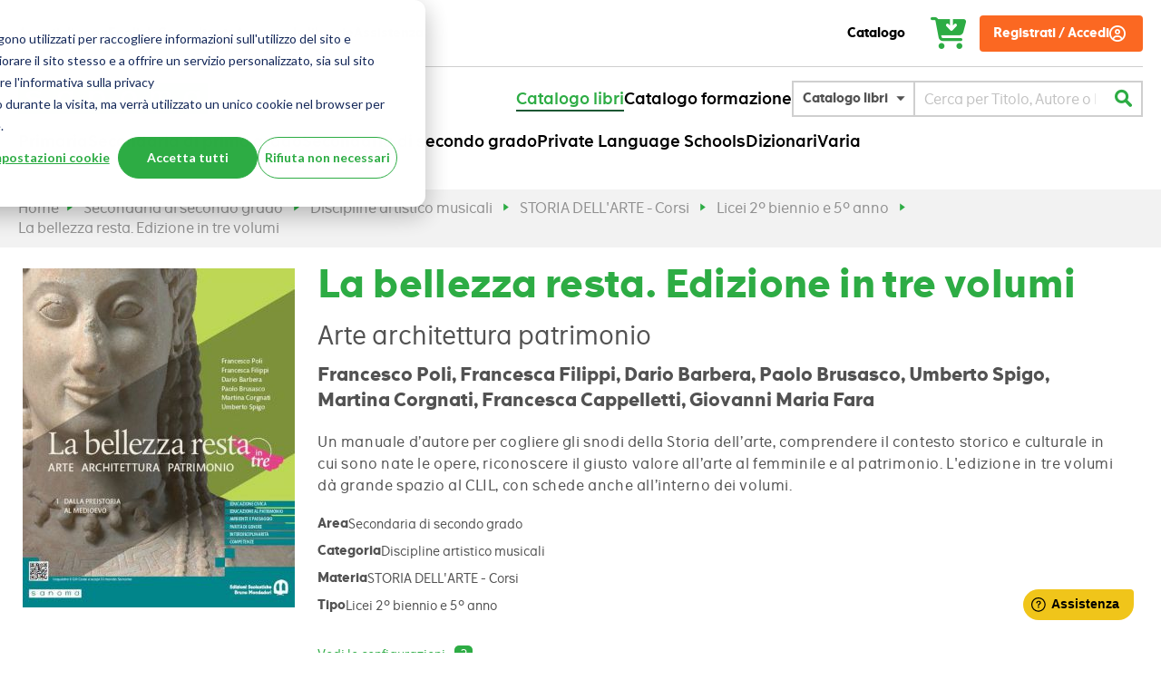

--- FILE ---
content_type: text/html; charset=UTF-8
request_url: https://catalogo.sanoma.it/si-op-7705-la-bellezza-resta-edizione-in-tre-volumi.html
body_size: 19768
content:
 <!doctype html><html lang="it"><head prefix="og: http://ogp.me/ns# fb: http://ogp.me/ns/fb# product: http://ogp.me/ns/product#"><script> var LOCALE = 'it\u002DIT'; var BASE_URL = 'https\u003A\u002F\u002Fcatalogo.sanoma.it\u002F'; var require = { 'baseUrl': 'https\u003A\u002F\u002Fcatalogo.sanoma.it\u002Fstatic\u002Fversion1762177858\u002Ffrontend\u002FSanomaLearning\u002FItaly\u002Fit_IT' };</script> <meta charset="utf-8"/>
<meta name="title" content="La bellezza resta. Edizione in tre volumi"/>
<meta name="keywords" content="Magento, Varien, E-commerce"/>
<meta name="robots" content="INDEX,FOLLOW"/>
<meta name="viewport" content="width=device-width, initial-scale=1"/>
<meta name="format-detection" content="telephone=no"/>
<title>La bellezza resta. Edizione in tre volumi</title>
<link  rel="stylesheet" type="text/css"  media="all" href="https://catalogo.sanoma.it/static/version1762177858/frontend/SanomaLearning/Italy/it_IT/mage/calendar.min.css" />
<link  rel="stylesheet" type="text/css"  media="all" href="https://catalogo.sanoma.it/static/version1762177858/frontend/SanomaLearning/Italy/it_IT/css/styles-m.min.css" />
<link  rel="stylesheet" type="text/css"  media="all" href="https://catalogo.sanoma.it/static/version1762177858/frontend/SanomaLearning/Italy/it_IT/jquery/uppy/dist/uppy-custom.min.css" />
<link  rel="stylesheet" type="text/css"  media="all" href="https://catalogo.sanoma.it/static/version1762177858/frontend/SanomaLearning/Italy/it_IT/mage/gallery/gallery.min.css" />
<link  rel="stylesheet" type="text/css"  media="screen and (min-width: 768px)" href="https://catalogo.sanoma.it/static/version1762177858/frontend/SanomaLearning/Italy/it_IT/css/styles-l.min.css" />
<link  rel="stylesheet" type="text/css"  media="print" href="https://catalogo.sanoma.it/static/version1762177858/frontend/SanomaLearning/Italy/it_IT/css/print.min.css" />
<link  rel="icon" type="image/x-icon" href="https://catalogo.sanoma.it/static/version1762177858/frontend/SanomaLearning/Italy/it_IT/Magento_Enterprise/favicon.ico" />
<link  rel="shortcut icon" type="image/x-icon" href="https://catalogo.sanoma.it/static/version1762177858/frontend/SanomaLearning/Italy/it_IT/Magento_Enterprise/favicon.ico" />
<script  type="text/javascript"  src="https://catalogo.sanoma.it/static/version1762177858/frontend/SanomaLearning/Italy/it_IT/requirejs/require.min.js"></script>
<script  type="text/javascript"  src="https://catalogo.sanoma.it/static/version1762177858/frontend/SanomaLearning/Italy/it_IT/requirejs-min-resolver.min.js"></script>
<script  type="text/javascript"  src="https://catalogo.sanoma.it/static/version1762177858/frontend/SanomaLearning/Italy/it_IT/mage/requirejs/mixins.min.js"></script>
<script  type="text/javascript"  src="https://catalogo.sanoma.it/static/version1762177858/frontend/SanomaLearning/Italy/it_IT/requirejs-config.min.js"></script>
<script  type="text/javascript"  src="https://catalogo.sanoma.it/static/version1762177858/frontend/SanomaLearning/Italy/it_IT/Magento_Theme/js/navigation-accessibility.min.js"></script>
<script  type="text/javascript"  src="https://catalogo.sanoma.it/static/version1762177858/frontend/SanomaLearning/Italy/it_IT/Magento_Catalog/js/pdp-accessibility.min.js"></script>
<link  rel="canonical" href="https://catalogo.sanoma.it/si-op-7705-la-bellezza-resta-edizione-in-tre-volumi.html" />
<!-- Start of HubSpot Embed Code -->
<script type="text/javascript" id="hs-script-loader" async defer src="//js-eu1.hs-scripts.com/26978026.js"></script>
<!-- End of HubSpot Embed Code -->   <script type="text/x-magento-init">
        {
            "*": {
                "Magento_PageCache/js/form-key-provider": {
                    "isPaginationCacheEnabled":
                        0                }
            }
        }</script>   <script nonce="cjdrdTZodGx5aGF2ZW82Z2UyYjJuZDBraWVvaG4ydHY=">require(['magentoStorefrontEvents'], function (magentoStorefrontEvents) {
    if(!magentoStorefrontEvents) return;

    window.magentoStorefrontEvents = magentoStorefrontEvents;
    magentoStorefrontEvents.context.setStorefrontInstance(
        {"storeUrl":"https:\/\/catalogo.sanoma.it\/","websiteId":2,"websiteCode":"sanoma_italy","storeId":2,"storeCode":"sanoma_italy_school_products","storeViewId":2,"storeViewCode":"school_products_it_IT","websiteName":"Sanoma Italy Website","storeName":"Book catalogue","storeViewName":"Sanoma Italy School products Store View","baseCurrencyCode":"EUR","storeViewCurrencyCode":"EUR","catalogExtensionVersion":"103.4.5","environmentId":"21aa6517-7ba1-4012-8b53-a7bd8fb2dd03","environment":"Production","storefrontTemplate":"Luma"}
    );
    magentoStorefrontEvents.context.setMagentoExtension({
        magentoExtensionVersion: "7.7.0",
    });
    magentoStorefrontEvents.context.setDataServicesExtension({
        version: "7.7.0",
    });
    magentoStorefrontEvents.context.setPage({
        pageType: "Default"
    });
    magentoStorefrontEvents.context.setContext("pageExtended", {
        action: "page-view"
    });
    
});</script> <script type="text/x-magento-init">
    {
        "*": {
            "dataServicesBase": {
                "isCookieRestrictionModeEnabled": 0,
                "isEnabled": 1            },
            "magentoStorefrontEventCollector": {}
        }
    }</script>  <script nonce="cjdrdTZodGx5aGF2ZW82Z2UyYjJuZDBraWVvaG4ydHY=">
    window.YIREO_GOOGLETAGMANAGER2_ENABLED = true;
    (function (events) {
        const initYireoGoogleTagManager2 = function () {
            events.forEach(function (eventType) {
                window.removeEventListener(eventType, initYireoGoogleTagManager2);
            });

             (function (w, d, s, l, i) {
                w[l] = w[l] || [];
                w[l].push({'gtm.start': new Date().getTime(), event: 'gtm.js'});
                var f = d.getElementsByTagName(s)[0],
                    j = d.createElement(s),
                    dl = l != 'dataLayer' ? '&l=' + l : '';
                j.async = true;
                j.src = 'https://www.googletagmanager.com' + '/gtm.js?id=' + i + dl;
                f.parentNode.insertBefore(j, f);
            })(window, document, 'script', 'dataLayer', 'GTM-PRGZC2M5');
             };

        events.forEach(function (eventType) {
            window.addEventListener(eventType, initYireoGoogleTagManager2, {once: true, passive: true})
        });
    })(['load', 'keydown', 'mouseover', 'scroll', 'touchstart', 'wheel']);

    </script> <meta property="og:type" content="product" /><meta property="og:title" content="La&#x20;bellezza&#x20;resta.&#x20;Edizione&#x20;in&#x20;tre&#x20;volumi" /><meta property="og:image" content="https://d2yj83a831cm5q.cloudfront.net/cover/9788869106903.jpg" /><meta property="og:description" content="" /><meta property="og:url" content="https://catalogo.sanoma.it/si-op-7705-la-bellezza-resta-edizione-in-tre-volumi.html" /> <meta property="product:price:amount" content="0"/> <meta property="product:price:currency" content="EUR"/> </head><body data-container="body" data-mage-init='{"loaderAjax": {}, "loader": { "icon": "https://catalogo.sanoma.it/static/version1762177858/frontend/SanomaLearning/Italy/it_IT/images/loader-2.gif"}}' id="html-body" itemtype="http://schema.org/Product" itemscope="itemscope" class="page-product-bundle catalog-product-view product-si-op-7705-la-bellezza-resta-edizione-in-tre-volumi page-layout-1column"> <noscript><iframe src="https://www.googletagmanager.com/ns.html?id=GTM-PRGZC2M5" height="0" width="0" style="display:none;visibility:hidden"></iframe></noscript> <script type="text/javascript"> (function(window, document, dataLayerName, id) { window[dataLayerName]=window[dataLayerName]||[],window[dataLayerName].push({start:(new Date).getTime(),event:"stg.start"});var scripts=document.getElementsByTagName('script')[0],tags=document.createElement('script'); function stgCreateCookie(a,b,c){var d="";if(c){var e=new Date;e.setTime(e.getTime()+24*c*60*60*1e3),d="; expires="+e.toUTCString();f="; SameSite=Strict"}document.cookie=a+"="+b+d+f+"; path=/"} var isStgDebug=(window.location.href.match("stg_debug")||document.cookie.match("stg_debug"))&&!window.location.href.match("stg_disable_debug");stgCreateCookie("stg_debug",isStgDebug?1:"",isStgDebug?14:-1); var qP=[];dataLayerName!=="dataLayer"&&qP.push("data_layer_name="+dataLayerName),isStgDebug&&qP.push("stg_debug");var qPString=qP.length>0?("?"+qP.join("&")):""; tags.async=!0,tags.src="https://sanomaitalia.containers.piwik.pro/"+id+".js"+qPString,scripts.parentNode.insertBefore(tags,scripts); !function(a,n,i){a[n]=a[n]||{};for(var c=0;c<i.length;c++)!function(i){a[n][i]=a[n][i]||{},a[n][i].api=a[n][i].api||function(){var a=[].slice.call(arguments,0);"string"==typeof a[0]&&window[dataLayerName].push({event:n+"."+i+":"+a[0],parameters:[].slice.call(arguments,1)})}}(i[c])}(window,"ppms",["tm","cm"]); })(window, document, 'dataLayer', '01c4f943-cbaa-49af-8ac1-c0edeb462c6c'); </script>            <script type="text/x-magento-init">
    {
        "*": {
            "Magento_PageBuilder/js/widget-initializer": {
                "config": {"[data-content-type=\"slider\"][data-appearance=\"default\"]":{"Magento_PageBuilder\/js\/content-type\/slider\/appearance\/default\/widget":false},"[data-content-type=\"map\"]":{"Magento_PageBuilder\/js\/content-type\/map\/appearance\/default\/widget":false},"[data-content-type=\"row\"]":{"Magento_PageBuilder\/js\/content-type\/row\/appearance\/default\/widget":false},"[data-content-type=\"tabs\"]":{"Magento_PageBuilder\/js\/content-type\/tabs\/appearance\/default\/widget":false},"[data-content-type=\"slide\"]":{"Magento_PageBuilder\/js\/content-type\/slide\/appearance\/default\/widget":{"buttonSelector":".pagebuilder-slide-button","showOverlay":"hover","dataRole":"slide"}},"[data-content-type=\"banner\"]":{"Magento_PageBuilder\/js\/content-type\/banner\/appearance\/default\/widget":{"buttonSelector":".pagebuilder-banner-button","showOverlay":"hover","dataRole":"banner"}},"[data-content-type=\"buttons\"]":{"Magento_PageBuilder\/js\/content-type\/buttons\/appearance\/inline\/widget":false},"[data-content-type=\"products\"][data-appearance=\"carousel\"]":{"Magento_PageBuilder\/js\/content-type\/products\/appearance\/carousel\/widget":false}},
                "breakpoints": {"desktop":{"label":"Desktop","stage":true,"default":true,"class":"desktop-switcher","icon":"Magento_PageBuilder::css\/images\/switcher\/switcher-desktop.svg","conditions":{"min-width":"1024px"},"options":{"products":{"default":{"slidesToShow":"3"}}}},"tablet":{"conditions":{"max-width":"1024px","min-width":"768px"},"options":{"products":{"default":{"slidesToShow":"2"},"continuous":{"slidesToShow":"3"}}}},"mobile":{"label":"Mobile","stage":true,"class":"mobile-switcher","icon":"Magento_PageBuilder::css\/images\/switcher\/switcher-mobile.svg","media":"only screen and (max-width: 768px)","conditions":{"max-width":"768px","min-width":"640px"},"options":{"products":{"default":{"slidesToShow":"2"}}}},"mobile-small":{"conditions":{"max-width":"640px"},"options":{"products":{"default":{"slidesToShow":"1"},"continuous":{"slidesToShow":"1"}}}}}            }
        }
    }</script> <div class="cookie-status-message" id="cookie-status">The store will not work correctly when cookies are disabled.</div> <script type="text&#x2F;javascript">document.querySelector("#cookie-status").style.display = "none";</script> <script type="text/x-magento-init">
    {
        "*": {
            "cookieStatus": {}
        }
    }</script> <script type="text/x-magento-init">
    {
        "*": {
            "mage/cookies": {
                "expires": null,
                "path": "\u002F",
                "domain": ".catalogo.sanoma.it",
                "secure": true,
                "lifetime": "3600"
            }
        }
    }</script>  <noscript><div class="message global noscript"><div class="content"><p><strong>I JavaScript sembrano essere disabilitati nel tuo browser.</strong> <span> Per una migliore esperienza sul nostro sito, assicurati di attivare i javascript nel tuo browser.</span></p></div></div></noscript>    <script> window.cookiesConfig = window.cookiesConfig || {}; window.cookiesConfig.secure = true; </script> <script>    require.config({
        map: {
            '*': {
                wysiwygAdapter: 'mage/adminhtml/wysiwyg/tiny_mce/tinymceAdapter'
            }
        }
    });</script> <script>    require.config({
        paths: {
            googleMaps: 'https\u003A\u002F\u002Fmaps.googleapis.com\u002Fmaps\u002Fapi\u002Fjs\u003Fv\u003D3.53\u0026key\u003D'
        },
        config: {
            'Magento_PageBuilder/js/utils/map': {
                style: '',
            },
            'Magento_PageBuilder/js/content-type/map/preview': {
                apiKey: '',
                apiKeyErrorMessage: 'You\u0020must\u0020provide\u0020a\u0020valid\u0020\u003Ca\u0020href\u003D\u0027https\u003A\u002F\u002Fcatalogo.sanoma.it\u002Fadminhtml\u002Fsystem_config\u002Fedit\u002Fsection\u002Fcms\u002F\u0023cms_pagebuilder\u0027\u0020target\u003D\u0027_blank\u0027\u003EGoogle\u0020Maps\u0020API\u0020key\u003C\u002Fa\u003E\u0020to\u0020use\u0020a\u0020map.'
            },
            'Magento_PageBuilder/js/form/element/map': {
                apiKey: '',
                apiKeyErrorMessage: 'You\u0020must\u0020provide\u0020a\u0020valid\u0020\u003Ca\u0020href\u003D\u0027https\u003A\u002F\u002Fcatalogo.sanoma.it\u002Fadminhtml\u002Fsystem_config\u002Fedit\u002Fsection\u002Fcms\u002F\u0023cms_pagebuilder\u0027\u0020target\u003D\u0027_blank\u0027\u003EGoogle\u0020Maps\u0020API\u0020key\u003C\u002Fa\u003E\u0020to\u0020use\u0020a\u0020map.'
            },
        }
    });</script><script>
    require.config({
        shim: {
            'Magento_PageBuilder/js/utils/map': {
                deps: ['googleMaps']
            }
        }
    });</script><div class="page-wrapper"><header class="page-header"><div class="panel wrapper"><div class="panel header"> <a class="action skip maincontent" href="#maincontent"><span> Salta al contenuto</span></a>   <div class="widget block block-static-block"><style>#html-body [data-pb-style=BE2LE3V]{justify-content:flex-start;display:flex;flex-direction:column;background-position:left top;background-size:cover;background-repeat:no-repeat;background-attachment:scroll}#html-body [data-pb-style=KI3LASO]{display:inline-block}#html-body [data-pb-style=BX63G7L]{text-align:center}#html-body [data-pb-style=TKP15YH]{display:inline-block}#html-body [data-pb-style=OKJJQUN]{text-align:center}#html-body [data-pb-style=SUE4VUI]{display:inline-block}#html-body [data-pb-style=LXU70EN]{text-align:center}#html-body [data-pb-style=U7MMUOG]{display:inline-block}#html-body [data-pb-style=HD3P356]{text-align:center}</style><div data-content-type="row" data-appearance="contained" data-element="main"><div class="header-additional-links" data-enable-parallax="0" data-parallax-speed="0.5" data-background-images="{}" data-background-type="image" data-video-loop="true" data-video-play-only-visible="true" data-video-lazy-load="true" data-video-fallback-src="" data-element="inner" data-pb-style="BE2LE3V"><div data-content-type="buttons" data-appearance="inline" data-same-width="false" data-element="main"><div data-content-type="button-item" data-appearance="default" data-element="main" data-pb-style="KI3LASO"><a class="pagebuilder-button-link" href="https://place.sanomaitalia.it/agenti-zona" target="_blank" data-link-type="default" data-element="link" data-pb-style="BX63G7L"><span data-element="link_text">Agenti di zona</span></a></div><div data-content-type="button-item" data-appearance="default" data-element="main" data-pb-style="TKP15YH"><a class="pagebuilder-button-link" href="https://sanoma.it/english-consultants" target="_blank" data-link-type="default" data-element="link" data-pb-style="OKJJQUN"><span data-element="link_text">English Consultants</span></a></div><div data-content-type="button-item" data-appearance="default" data-element="main" data-pb-style="SUE4VUI"><a class="pagebuilder-button-link" href="https://sanoma.it/librerie" target="_blank" data-link-type="default" data-element="link" data-pb-style="LXU70EN"><span data-element="link_text">Area per le librerie</span></a></div><div data-content-type="button-item" data-appearance="default" data-element="main" data-pb-style="U7MMUOG"><a class="pagebuilder-button-link" href="https://sanomaitalia-assistenzadigitale.freshdesk.com/support/home" target="_blank" data-link-type="default" data-element="link" data-pb-style="HD3P356"><span data-element="link_text">Assistenza</span></a></div></div></div></div></div> <div class="widget block block-static-block"><style>#html-body [data-pb-style=A7GKETS] {
    justify-content: flex-start;
    display: flex;
    flex-direction: column;
    background-position: left top;
    background-size: cover;
    background-repeat: no-repeat;
    background-attachment: scroll
}

#html-body [data-pb-style=KB3YQLM] {
    display: inline-block
}

#html-body [data-pb-style=SDIIRT8] {
    text-align: center
}</style>
<div data-appearance="contained" data-content-type="row" data-element="main">
    <div class="corporate-web-page" data-background-images="{}" data-background-type="image" data-element="inner"
         data-enable-parallax="0" data-parallax-speed="0.5" data-pb-style="A7GKETS"
         data-video-fallback-src="" data-video-lazy-load="true" data-video-loop="true" data-video-play-only-visible="true">
        <div data-appearance="inline" data-content-type="buttons" data-element="main" data-same-width="false">
            <div data-appearance="default" data-content-type="button-item" data-element="main" data-pb-style="KB3YQLM">
                <a class="pagebuilder-button-link" data-element="link" data-link-type="default" data-pb-style="SDIIRT8"
                   href="/" title="Sanoma Catalogo pagina iniziale">
                    <span data-element="link_text">Catalogo</span>
                </a></div>
        </div>
    </div>
</div>
</div> <div data-block="minicart" class="minicart-wrapper"><button id="button-block-minicart-popup" aria-controls="block-minicart-popup" aria-expanded="false" aria-haspopup="dialog" class="action showcart" data-bind="scope: 'minicart_content'"><span class="text">Carrello</span> <span class="counter qty empty" data-bind="css: { empty: !!getCartParam('summary_count') == false && !isLoading() }, blockLoader: isLoading"><span class="counter-number"><!-- ko if: getCartParam('summary_count') --><!-- ko text: getCartParam('summary_count').toLocaleString(window.LOCALE) --><!-- /ko --><!-- /ko --></span> <span class="counter-label"><!-- ko if: getCartParam('summary_count') --><!-- ko text: getCartParam('summary_count').toLocaleString(window.LOCALE) --><!-- /ko -->articoli <!-- /ko --></span></span></button>  <div id="block-minicart-popup" role="dialog" class="block block-minicart" data-role="dropdownDialog" data-mage-init='{"dropdownDialog":{ "appendTo":"[data-block=minicart]", "triggerTarget":".showcart", "timeout": "2000", "closeOnMouseLeave": false, "closeOnEscape": true, "triggerClass":"active", "parentClass":"active", "buttons":[]}}'><div id="minicart-content-wrapper" data-bind="scope: 'minicart_content'"><!-- ko template: getTemplate() --><!-- /ko --></div></div> <script>window.checkout = {"shoppingCartUrl":"https:\/\/catalogo.sanoma.it\/checkout\/cart\/","checkoutUrl":"https:\/\/catalogo.sanoma.it\/checkout\/","updateItemQtyUrl":"https:\/\/catalogo.sanoma.it\/checkout\/sidebar\/updateItemQty\/","removeItemUrl":"https:\/\/catalogo.sanoma.it\/checkout\/sidebar\/removeItem\/","imageTemplate":"Magento_Catalog\/product\/image_with_borders","baseUrl":"https:\/\/catalogo.sanoma.it\/","minicartMaxItemsVisible":5,"websiteId":"2","maxItemsToDisplay":10,"storeId":"2","storeGroupId":"2","customerLoginUrl":"https:\/\/place.sanoma.it\/authorize?state=4deadf60ba49cbe759b6aa00b4417fa1&client_id=kYxf2Pyq7kRkFwQI0Oj1PzzOscAsViVb&redirect_uri=https%3A%2F%2Fcatalogo.sanoma.it%2Fslauth%2Fcallback&scope=openid%20profile%20email&response_mode=query&response_type=code&nonce=3a2016d4943920ee00678d8848657469&code_challenge=9z9RlkErkzadG-3befa3UC21Cgdr5cbDJ4FhodKThVo&code_challenge_method=S256&audience=https%3A%2F%2Fsesame.sanomalearning.com","isRedirectRequired":true,"autocomplete":"off","captcha":{"user_login":{"isCaseSensitive":false,"imageHeight":50,"imageSrc":"","refreshUrl":"https:\/\/catalogo.sanoma.it\/captcha\/refresh\/","isRequired":false,"timestamp":1769043638}}}</script> <script type="text/x-magento-init">
    {
        "[data-block='minicart']": {
            "Magento_Ui/js/core/app": {"components":{"minicart_content":{"children":{"subtotal.container":{"children":{"subtotal":{"children":{"subtotal.totals":{"config":{"display_cart_subtotal_incl_tax":1,"display_cart_subtotal_excl_tax":0,"template":"Magento_Tax\/checkout\/minicart\/subtotal\/totals"},"component":"Magento_Tax\/js\/view\/checkout\/minicart\/subtotal\/totals","children":{"subtotal.totals.msrp":{"component":"Magento_Msrp\/js\/view\/checkout\/minicart\/subtotal\/totals","config":{"displayArea":"minicart-subtotal-hidden","template":"Magento_Msrp\/checkout\/minicart\/subtotal\/totals"}}}}},"component":"uiComponent","config":{"template":"Magento_Checkout\/minicart\/subtotal"}}},"component":"uiComponent","config":{"displayArea":"subtotalContainer"}},"item.renderer":{"component":"Magento_Checkout\/js\/view\/cart-item-renderer","config":{"displayArea":"defaultRenderer","template":"Magento_Checkout\/minicart\/item\/default"},"children":{"item.image":{"component":"Magento_Catalog\/js\/view\/image","config":{"template":"Magento_Catalog\/product\/image","displayArea":"itemImage"}},"checkout.cart.item.price.sidebar":{"component":"uiComponent","config":{"template":"Magento_Checkout\/minicart\/item\/price","displayArea":"priceSidebar"}}}},"extra_info":{"component":"uiComponent","config":{"displayArea":"extraInfo"}},"promotion":{"component":"uiComponent","config":{"displayArea":"promotion"}}},"config":{"itemRenderer":{"default":"defaultRenderer","simple":"defaultRenderer","virtual":"defaultRenderer"},"template":"Magento_Checkout\/minicart\/content"},"component":"Magento_Checkout\/js\/view\/minicart"}},"types":[]}        },
        "*": {
            "Magento_Ui/js/block-loader": "https\u003A\u002F\u002Fcatalogo.sanoma.it\u002Fstatic\u002Fversion1762177858\u002Ffrontend\u002FSanomaLearning\u002FItaly\u002Fit_IT\u002Fimages\u002Floader\u002D1.gif",
            "Magento_Checkout/js/aria-expanded-minicart": {}
        }
    }</script></div><ul class="header links">  <li class="link authorization-link" data-bind="scope: 'customer'" data-is-customer-logged-in="false"><a class="login-link" title="Registrati&#x20;&#x2F;&#x20;Accedi" id="login-button" target="_blank"  data-bind="attr: {'href': customer().login_link}, click: function(data, event){setRedirectUrl('#login-button')}"  >Registrati / Accedi</a> <script type="text/x-magento-init">
        {
            ".login-link": {
                "Magento_Ui/js/core/app": {"components":{"customer":{"component":"Magento_Customer\/js\/view\/customer"}}}            }
        }</script> </li></ul></div></div><div class="header content"> <a class="logo" href="https://sanoma.it/" title="Sito&#x20;Sanoma&#x20;Italia" aria-label="store logo"><img src="https://catalogo.sanoma.it/static/version1762177858/frontend/SanomaLearning/Italy/it_IT/images/logo.svg" title="" alt="" width="210"  /></a> <span data-action="toggle-nav" class="action nav-toggle"><span>Toggle Nav</span></span> <div class="store-switcher"><ul> <li class="switcher-option"> <span>Catalogo libri</span> </li>  <li class="switcher-option"> <a href="#" data-post='{"action":"https:\/\/catalogo.sanoma.it\/stores\/store\/redirect\/","data":{"___store":"academy_products_it_IT","___from_store":"school_products_it_IT","uenc":"aHR0cHM6Ly9jYXRhbG9nby5zYW5vbWEuaXQvc2ktb3AtNzcwNS1sYS1iZWxsZXp6YS1yZXN0YS1lZGl6aW9uZS1pbi10cmUtdm9sdW1pLmh0bWw_X19fc3RvcmU9YWNhZGVteV9wcm9kdWN0c19pdF9JVA~~"}}'>Catalogo formazione</a> </li> </ul></div><div class="search-container"> <div class="switcher store switcher-store" id="switcher-store"><strong class="label switcher-label"><span>Seleziona negozio</span></strong> <div class="actions dropdown options switcher-options">  <div class="action toggle switcher-trigger" role="button" tabindex="0" data-mage-init='{"dropdown":{}}' data-toggle="dropdown" data-trigger-keypress-button="true" id="switcher-store-trigger" aria-controls="switcher-store-dropdown"><strong> <span>Catalogo libri</span></strong></div>    <ul class="dropdown switcher-dropdown" data-target="dropdown" id="switcher-store-dropdown">    <li class="switcher-option"><a href="#" data-post='{"action":"https:\/\/catalogo.sanoma.it\/stores\/store\/redirect\/","data":{"___store":"academy_products_it_IT","___from_store":"school_products_it_IT","uenc":"aHR0cHM6Ly9jYXRhbG9nby5zYW5vbWEuaXQvc2ktb3AtNzcwNS1sYS1iZWxsZXp6YS1yZXN0YS1lZGl6aW9uZS1pbi10cmUtdm9sdW1pLmh0bWw_X19fc3RvcmU9YWNhZGVteV9wcm9kdWN0c19pdF9JVA~~"}}' >Catalogo formazione</a></li>  </ul></div></div>  <div class="block block-search"><div class="block block-title"><strong>Cerca</strong></div><div class="block block-content"><form class="form minisearch" id="search_mini_form" action="https://catalogo.sanoma.it/catalogsearch/result/" method="get"><div class="field search"><label class="label" for="search" data-role="minisearch-label"><span>Cerca</span></label> <div class="control"><input id="search" type="text" name="q" value="" placeholder="Cerca&#x20;per&#x20;Titolo,&#x20;Autore&#x20;o&#x20;ISBN" class="input-text" maxlength="128" role="combobox" aria-controls="search_autocomplete" aria-haspopup="true" aria-autocomplete="both" aria-label="Cerca&#x20;per&#x20;Titolo,&#x20;Autore&#x20;o&#x20;ISBN" autocomplete="off" aria-expanded="false" onchange="" /><div id="search_autocomplete" class="search-autocomplete"></div></div></div><div class="actions"><button type="submit" title="Cerca" class="action search" aria-label="Search" ><span>Cerca</span></button></div></form></div></div><script type="text/x-magento-init">
    {
        "*": {
            "Magento_Theme/js/search-mutation-processor": {},
            "Magento_Theme/js/aria-expanded": {}
        }
    }</script><script nonce="cjdrdTZodGx5aGF2ZW82Z2UyYjJuZDBraWVvaG4ydHY=">
    require([
            "dataServicesBase",
            "magentoStorefrontEvents",
            "https://livesearch-autocomplete.magento-ds.com/v1/LiveSearchAutocomplete.js"
        ],
        function () {
        new window.LiveSearchAutocomplete({
                    environmentId: "21aa6517\u002D7ba1\u002D4012\u002D8b53\u002Da7bd8fb2dd03",
                    websiteCode: "sanoma_italy",
                    storeCode: "sanoma_italy_school_products",
                    storeViewCode: "school_products_it_IT",
                    config: {
                        pageSize: "8",
                        minQueryLength: "3",
                        currencySymbol: "\u20AC",
                        currencyCode: "EUR",
                        currencyRate: "1",
                        displayOutOfStock: "1",
                        allowAllProducts: "",
                        locale: "it_IT"
                    },
                    context: {
                        customerGroup: "b6589fc6ab0dc82cf12099d1c2d40ab994e8410c"
                    }
                });
    })</script><script nonce="cjdrdTZodGx5aGF2ZW82Z2UyYjJuZDBraWVvaG4ydHY=">
    require(['magentoStorefrontEvents'], function (magentoStorefrontEvents) {
        if (!magentoStorefrontEvents) return;

        magentoStorefrontEvents.context.setSearchExtension({
            version: "4.3.0"
        });
    });</script></div></div></header> <div class="sections nav-sections"><button data-action="toggle-nav" class="action-close"><span>Chiudi</span></button>  <div class="section-items nav-sections-items" data-mage-init='{"tabs":{"openedState":"active"}}'>  <div class="section-item-content nav-sections-item-content" id="store.menu" data-role="content">  <div class="store-switcher"><ul> <li class="switcher-option"> <span>Catalogo libri</span> </li>  <li class="switcher-option"> <a href="#" data-post='{"action":"https:\/\/catalogo.sanoma.it\/stores\/store\/redirect\/","data":{"___store":"academy_products_it_IT","___from_store":"school_products_it_IT","uenc":"aHR0cHM6Ly9jYXRhbG9nby5zYW5vbWEuaXQvc2ktb3AtNzcwNS1sYS1iZWxsZXp6YS1yZXN0YS1lZGl6aW9uZS1pbi10cmUtdm9sdW1pLmh0bWw_X19fc3RvcmU9YWNhZGVteV9wcm9kdWN0c19pdF9JVA~~"}}'>Catalogo formazione</a> </li> </ul></div> <nav class="navigation" data-action="navigation"><ul data-mage-init='{"menu":{"responsive":true, "expanded":true, "position":{"my":"left top","at":"left bottom"}}}'><li class="level0 nav-1 category-item level-top first"><a href="https://catalogo.sanoma.it/scuola-primaria.html" class="level-top ui-menu-item-wrapper"><span>Primaria</span></a></li><li class="level0 nav-2 category-item level-top"><a href="https://catalogo.sanoma.it/scuola-secondaria-di-primo-grado.html" class="level-top ui-menu-item-wrapper"><span>Secondaria di primo grado</span></a></li><li class="level0 nav-3 category-item level-top"><a href="https://catalogo.sanoma.it/scuola-secondaria-di-secondo-grado.html" class="level-top ui-menu-item-wrapper"><span>Secondaria di secondo grado</span></a></li><li class="level0 nav-4 category-item level-top"><a href="https://catalogo.sanoma.it/tertiary-pls.html" class="level-top ui-menu-item-wrapper"><span>Private Language Schools</span></a></li><li class="level0 nav-5 category-item level-top"><a href="https://catalogo.sanoma.it/dizionari.html" class="level-top ui-menu-item-wrapper"><span>Dizionari</span></a></li><li class="level0 nav-6 category-item level-top last"><a href="https://catalogo.sanoma.it/universita-varia-e-professionale.html" class="level-top ui-menu-item-wrapper"><span>Varia</span></a></li> </ul></nav></div> </div></div><div class="top-container"> <div class="widget block block-static-block"></div>  </div> <div class="breadcrumbs"><ul class="items"><li class="item home"><a href="/">Home</a></li>  <li class="item product"> <a href="https://catalogo.sanoma.it/scuola-secondaria-di-secondo-grado.html" title="Secondaria di secondo grado">Secondaria di secondo grado</a> </li>  <li class="item product"> <a href="https://catalogo.sanoma.it/scuola-secondaria-di-secondo-grado/discipline-artistico-musicali.html" title="Discipline artistico musicali">Discipline artistico musicali</a> </li>  <li class="item product"> <a href="https://catalogo.sanoma.it/scuola-secondaria-di-secondo-grado/discipline-artistico-musicali/storia-dell-arte-corsi.html" title="STORIA DELL&#039;ARTE - Corsi">STORIA DELL&#039;ARTE - Corsi</a> </li>  <li class="item product"> <a href="https://catalogo.sanoma.it/scuola-secondaria-di-secondo-grado/discipline-artistico-musicali/storia-dell-arte-corsi/licei-2-biennio-e-5-anno.html" title="Licei 2° biennio e 5° anno">Licei 2° biennio e 5° anno</a> </li>  <li class="item product"><strong>La bellezza resta. Edizione in tre volumi</strong></li></ul></div><main id="maincontent" class="page-main"> <!-- line commented out due to accessibility requirements: --><!--<a id="--><!--" tabindex="-1"></a>--><div class="columns"><div class="column main"><div class="product-top-container"> <span class="product-item-brand-logo"> <img src="https://catalogo.sanoma.it/static/version1762177858/frontend/SanomaLearning/Italy/it_IT/Magento_Catalog/images/product/brand_logos/edizioni-scolastiche-bruno-mondadori.png" alt="Edizioni&#x20;Scolastiche&#x20;Bruno&#x20;Mondadori" ></span><div class="product-title-desc-wrapper">  <div class="page-title-wrapper&#x20;product"><h1 class="page-title"  ><span class="base" data-ui-id="page-title-wrapper" itemprop="name">La bellezza resta. Edizione in tre volumi</span></h1></div>   <div class="product attribute subtitle"> <div class="value" > Arte architettura patrimonio</div></div> <div class="product attribute authors"> <span class="value">Francesco Poli, Francesca Filippi, Dario Barbera, Paolo Brusasco, Umberto Spigo, Martina Corgnati, Francesca Cappelletti, Giovanni Maria Fara</span></div>   <div class="product attribute overview"> <div class="value" itemprop="description"> <p>Un manuale d’autore per cogliere gli snodi della Storia dell’arte, comprendere il contesto storico e culturale in cui sono nate le opere, riconoscere il giusto valore all’arte al femminile e al patrimonio. L'edizione in tre volumi dà grande spazio al CLIL, con schede anche all’interno dei volumi.</p></div></div> <div class="product attribute product-item-category-level"><strong class='label'>Area</strong> <span class="value">Secondaria di secondo grado</span></div> <div class="product attribute product-item-category-level"><strong class='label'>Categoria</strong> <span class="value">Discipline artistico musicali</span></div> <div class="product attribute product-item-category-level"><strong class='label'>Materia</strong> <span class="value">STORIA DELL&#039;ARTE - Corsi</span></div> <div class="product attribute product-item-category-level"><strong class='label'>Tipo</strong> <span class="value">Licei 2° biennio e 5° anno</span></div></div><div class="product media"> <div class="cover-image"><img alt="" role="presentation" src="https://d2yj83a831cm5q.cloudfront.net/cover/9788869106903.jpg" /><div class="labels-container"> </div></div> <script type="text/x-magento-init">
    {
        "[data-gallery-role=gallery-placeholder]": {
            "Magento_ProductVideo/js/fotorama-add-video-events": {
                "videoData": [],
                "videoSettings": [{"playIfBase":"0","showRelated":"0","videoAutoRestart":"0"}],
                "optionsVideoData": []            }
        }
    }</script></div><div class="product-info-main"> <div class="bundle-actions"><a class="customize" id="opera-configurations-link" href="#bundles.tab"><span>Vedi le configurazioni</span> <span class="struttura-count">3</span></a></div><script>
    require([
        'jquery'
    ], function ($) {
        $('document').ready(function () {
            $('#opera-configurations-link').on('click', function () {
                $('#tab-label-opera-configurations').click();
            });
        });
    });</script> <div class="opera-video-wrapper">  <button class="opera-video-button button-1" aria-haspopup="dialog" aria-controls="opera-video-modal-1" aria-expanded="false" >Presentazione dell&#039;opera in 15&quot;</button> <div id="opera-video-modal-1" class="opera-video-container-1" style="display: none;"><div class="modal-title">Presentazione dell&#039;opera in 15&quot;</div><div class="modal-body-content"><div class="opera-video-embedded"><iframe width="560" height="315" src="https://www.youtube.com/embed?v=kRfb_YPnaBo&amp;list=PLayccdY863al67l9v08eUAgnUCiMKiBJS&amp;index=16" title="Presentazione&#x20;dell&#x27;opera&#x20;in&#x20;15&quot;" frameborder="0" allow="accelerometer; autoplay; clipboard-write; encrypted-media; gyroscope; picture-in-picture" referrerpolicy="strict-origin-when-cross-origin" allowfullscreen></iframe></div></div></div><script type="text/x-magento-init">
        {
            ".opera-video-button.button-1": {
                "operaVideo": {
                    "modalContainerSelector": ".opera-video-container-1"
                }
            },
            "*": {
                "Magento_Bundle/js/aria-expanded": {}
            }
        }</script></div> <div class="sample-copy-wrapper"><button class="request-sample-copy"><span class="icon"></span> Richiedi copia saggio docente</button></div><div class="sample-copy-modal" style="display: none;"><div class="modal-body-content"><div class="modal-body-content-title">Attenzione</div><p class="sample-copy-message"></p></div></div><script type="text/x-magento-init">
{
    ".request-sample-copy": {
        "sampleCopy": {
            "sku": "SI_OP_7705",
            "productUrl": "https\u003A\u002F\u002Fcatalogo.sanoma.it\u002Fsi\u002Dop\u002D7705\u002Dla\u002Dbellezza\u002Dresta\u002Dedizione\u002Din\u002Dtre\u002Dvolumi.html",
            "modalContainerSelector": ".sample-copy-modal",
            "messageContainerSelector": ".sample-copy-message"
        }
    }
}</script> <div class="buy-digital-button-wrapper"><button class="buy-digital-button primary action">Acquista digitale</button></div><div class="buy-digital-modal-wrapper" style="display: none;"><div class="modal-body-content"><div class="buy-digital-products-wrapper volumes-wrapper"> <div class="volume-container"> <div class="volume-container-title">La bellezza resta in tre 1 (Modalità digitale C)</div><p class="components">Libro digitale + Libro digitale liquido + Piattaforma KmZero</p> <div class="authors"><strong class="label">Autori</strong> Francesco Poli, Francesca Filippi, Dario Barbera, Paolo Brusasco, Umberto Spigo, Martina Corgnati, Francesca Cappelletti, Giovanni Maria Fara</div> <div class="isbn"><strong class="label">ISBN</strong> 9788869109645</div><div class="price"> <strong class="label">Prezzo</strong> <div class="price-box price-final_price">    <span class="price-container price-final_price&#x20;tax&#x20;weee"> <span id="product-price-24415" class="price-wrapper "><span class="price">27,60 €</span></span>  </span>  </div> </div><div class="product-add-form"><form data-product-sku="SI_9788869109645" class="product_addtocart_form_24415" action="https://catalogo.sanoma.it/checkout/cart/add/uenc/aHR0cHM6Ly9jYXRhbG9nby5zYW5vbWEuaXQvc2ktb3AtNzcwNS1sYS1iZWxsZXp6YS1yZXN0YS1lZGl6aW9uZS1pbi10cmUtdm9sdW1pLmh0bWw~/product/24415/" method="post"><input type="hidden" name="product" value="24415" /><input name="form_key" type="hidden" value="CCbTusrjj1pitRfy" /> <div class="box-tocart"><div class="fieldset"><div class="actions"><button type="submit" title="Aggiungi&#x20;al&#x20;carrello" class="product_24415 action primary tocart disabled"><span>Aggiungi al carrello</span></button></div></div></div><script type="text/x-magento-init"> {
                                ".buy-digital-products-wrapper .product_addtocart_form_24415": {
                                    "Magento_Catalog/js/validate-product": {
                                        "productId": 24415                                    }
                                }
                            }</script></form></div></div> <div class="volume-container"> <div class="volume-container-title">La bellezza resta in tre 2 (Modalità digitale C)</div><p class="components">Libro digitale + Libro digitale liquido + Piattaforma KmZero</p> <div class="authors"><strong class="label">Autori</strong> Francesco Poli, Francesca Filippi, Dario Barbera, Paolo Brusasco, Umberto Spigo, Martina Corgnati, Francesca Cappelletti, Giovanni Maria Fara</div> <div class="isbn"><strong class="label">ISBN</strong> 9788869109652</div><div class="price"> <strong class="label">Prezzo</strong> <div class="price-box price-final_price">    <span class="price-container price-final_price&#x20;tax&#x20;weee"> <span id="product-price-24416" class="price-wrapper "><span class="price">28,80 €</span></span>  </span>  </div> </div><div class="product-add-form"><form data-product-sku="SI_9788869109652" class="product_addtocart_form_24416" action="https://catalogo.sanoma.it/checkout/cart/add/uenc/aHR0cHM6Ly9jYXRhbG9nby5zYW5vbWEuaXQvc2ktb3AtNzcwNS1sYS1iZWxsZXp6YS1yZXN0YS1lZGl6aW9uZS1pbi10cmUtdm9sdW1pLmh0bWw~/product/24416/" method="post"><input type="hidden" name="product" value="24416" /><input name="form_key" type="hidden" value="CCbTusrjj1pitRfy" /> <div class="box-tocart"><div class="fieldset"><div class="actions"><button type="submit" title="Aggiungi&#x20;al&#x20;carrello" class="product_24416 action primary tocart disabled"><span>Aggiungi al carrello</span></button></div></div></div><script type="text/x-magento-init"> {
                                ".buy-digital-products-wrapper .product_addtocart_form_24416": {
                                    "Magento_Catalog/js/validate-product": {
                                        "productId": 24416                                    }
                                }
                            }</script></form></div></div> <div class="volume-container"> <div class="volume-container-title">La bellezza resta in tre 3 (Modalità digitale C)</div><p class="components">Libro digitale + Libro digitale liquido + Piattaforma KmZero</p> <div class="authors"><strong class="label">Autori</strong> Francesco Poli, Francesca Filippi, Dario Barbera, Paolo Brusasco, Umberto Spigo, Martina Corgnati, Francesca Cappelletti, Giovanni Maria Fara</div> <div class="isbn"><strong class="label">ISBN</strong> 9788869109669</div><div class="price"> <strong class="label">Prezzo</strong> <div class="price-box price-final_price">    <span class="price-container price-final_price&#x20;tax&#x20;weee"> <span id="product-price-24417" class="price-wrapper "><span class="price">32,50 €</span></span>  </span>  </div> </div><div class="product-add-form"><form data-product-sku="SI_9788869109669" class="product_addtocart_form_24417" action="https://catalogo.sanoma.it/checkout/cart/add/uenc/aHR0cHM6Ly9jYXRhbG9nby5zYW5vbWEuaXQvc2ktb3AtNzcwNS1sYS1iZWxsZXp6YS1yZXN0YS1lZGl6aW9uZS1pbi10cmUtdm9sdW1pLmh0bWw~/product/24417/" method="post"><input type="hidden" name="product" value="24417" /><input name="form_key" type="hidden" value="CCbTusrjj1pitRfy" /> <div class="box-tocart"><div class="fieldset"><div class="actions"><button type="submit" title="Aggiungi&#x20;al&#x20;carrello" class="product_24417 action primary tocart disabled"><span>Aggiungi al carrello</span></button></div></div></div><script type="text/x-magento-init"> {
                                ".buy-digital-products-wrapper .product_addtocart_form_24417": {
                                    "Magento_Catalog/js/validate-product": {
                                        "productId": 24417                                    }
                                }
                            }</script></form></div></div></div></div></div><script type="text/x-magento-init">
    {
        ".buy-digital-button": {
            "Magento_Bundle/js/buy-digital": {
                "modalContainerSelector": ".buy-digital-modal-wrapper"
            }
        },
        "*": {
            "Magento_Ui/js/core/app": {
                "components": {
                    "messages": {
                        "component": "Magento_Theme/js/view/messages"
                    }
                }
            }
        }
    }</script>  <script type="application/ld+json">
  {"@context":"https:\/\/schema.org","@type":["Product","Book"],"@id":"https:\/\/catalogo.sanoma.it\/si-op-7705-la-bellezza-resta-edizione-in-tre-volumi.html","name":"La bellezza resta. Edizione in tre volumi","author":[{"@type":"Person","name":"Francesco Poli"},{"@type":"Person","name":" Francesca Filippi"},{"@type":"Person","name":" Dario Barbera"},{"@type":"Person","name":" Paolo Brusasco"},{"@type":"Person","name":" Umberto Spigo"},{"@type":"Person","name":" Martina Corgnati"},{"@type":"Person","name":" Francesca Cappelletti"},{"@type":"Person","name":" Giovanni Maria Fara"}],"publisher":{"@type":"Organization","name":"Edizioni Scolastiche Bruno Mondadori"},"offers":{"@type":"AggregateOffer","offerCount":9,"lowPrice":0,"highPrice":46.3,"priceCurrency":"EUR"},"workExample":[{"@type":"Book","@id":"https:\/\/catalogo.sanoma.it\/si-op-7705-la-bellezza-resta-edizione-in-tre-volumi.html#edition1","name":"La bellezza resta in tre - Guida per l'insegnante A","bookFormat":"","isbn":"GU691000806B","offers":{"@type":"Offer","url":"https:\/\/catalogo.sanoma.it\/si-op-7705-la-bellezza-resta-edizione-in-tre-volumi.html","priceCurrency":"EUR","price":0,"itemCondition":"https:\/\/schema.org\/NewCondition","availability":"https:\/\/schema.org\/InStock"}},{"@type":"Book","@id":"https:\/\/catalogo.sanoma.it\/si-op-7705-la-bellezza-resta-edizione-in-tre-volumi.html#edition2","name":"La bellezza resta in tre - Guida per l''insegnante B","bookFormat":"","isbn":"GU691000807C","offers":{"@type":"Offer","url":"https:\/\/catalogo.sanoma.it\/si-op-7705-la-bellezza-resta-edizione-in-tre-volumi.html","priceCurrency":"EUR","price":0,"itemCondition":"https:\/\/schema.org\/NewCondition","availability":"https:\/\/schema.org\/InStock"}},{"@type":"Book","@id":"https:\/\/catalogo.sanoma.it\/si-op-7705-la-bellezza-resta-edizione-in-tre-volumi.html#edition3","name":"La bellezza resta in tre (Modalit\u00e0 digitale C) Docente","bookFormat":"","isbn":"PR6910000804Z","offers":{"@type":"Offer","url":"https:\/\/catalogo.sanoma.it\/si-op-7705-la-bellezza-resta-edizione-in-tre-volumi.html","priceCurrency":"EUR","price":0,"itemCondition":"https:\/\/schema.org\/NewCondition","availability":"https:\/\/schema.org\/InStock"}},{"@type":"Book","@id":"https:\/\/catalogo.sanoma.it\/si-op-7705-la-bellezza-resta-edizione-in-tre-volumi.html#edition4","name":"La bellezza resta in tre 1 (Modalit\u00e0 digitale C)","bookFormat":"","isbn":"9788869109645","offers":{"@type":"Offer","url":"https:\/\/catalogo.sanoma.it\/si-op-7705-la-bellezza-resta-edizione-in-tre-volumi.html","priceCurrency":"EUR","price":27.6,"itemCondition":"https:\/\/schema.org\/NewCondition","availability":"https:\/\/schema.org\/InStock"}},{"@type":"Book","@id":"https:\/\/catalogo.sanoma.it\/si-op-7705-la-bellezza-resta-edizione-in-tre-volumi.html#edition5","name":"La bellezza resta in tre 2 (Modalit\u00e0 digitale C)","bookFormat":"","isbn":"9788869109652","offers":{"@type":"Offer","url":"https:\/\/catalogo.sanoma.it\/si-op-7705-la-bellezza-resta-edizione-in-tre-volumi.html","priceCurrency":"EUR","price":28.8,"itemCondition":"https:\/\/schema.org\/NewCondition","availability":"https:\/\/schema.org\/InStock"}},{"@type":"Book","@id":"https:\/\/catalogo.sanoma.it\/si-op-7705-la-bellezza-resta-edizione-in-tre-volumi.html#edition6","name":"La bellezza resta in tre 3 (Modalit\u00e0 digitale C)","bookFormat":"","isbn":"9788869109669","offers":{"@type":"Offer","url":"https:\/\/catalogo.sanoma.it\/si-op-7705-la-bellezza-resta-edizione-in-tre-volumi.html","priceCurrency":"EUR","price":32.5,"itemCondition":"https:\/\/schema.org\/NewCondition","availability":"https:\/\/schema.org\/InStock"}},{"@type":"Book","@id":"https:\/\/catalogo.sanoma.it\/si-op-7705-la-bellezza-resta-edizione-in-tre-volumi.html#edition7","name":"La bellezza resta in tre 1","bookFormat":"","isbn":"9788869106903","offers":{"@type":"Offer","url":"https:\/\/catalogo.sanoma.it\/si-op-7705-la-bellezza-resta-edizione-in-tre-volumi.html","priceCurrency":"EUR","price":39.2,"itemCondition":"https:\/\/schema.org\/NewCondition","availability":"https:\/\/schema.org\/InStock"}},{"@type":"Book","@id":"https:\/\/catalogo.sanoma.it\/si-op-7705-la-bellezza-resta-edizione-in-tre-volumi.html#edition8","name":"La bellezza resta in tre 2","bookFormat":"","isbn":"9788869106910","offers":{"@type":"Offer","url":"https:\/\/catalogo.sanoma.it\/si-op-7705-la-bellezza-resta-edizione-in-tre-volumi.html","priceCurrency":"EUR","price":41.1,"itemCondition":"https:\/\/schema.org\/NewCondition","availability":"https:\/\/schema.org\/InStock"}},{"@type":"Book","@id":"https:\/\/catalogo.sanoma.it\/si-op-7705-la-bellezza-resta-edizione-in-tre-volumi.html#edition9","name":"La bellezza resta in tre 3","bookFormat":"","isbn":"9788869106927","offers":{"@type":"Offer","url":"https:\/\/catalogo.sanoma.it\/si-op-7705-la-bellezza-resta-edizione-in-tre-volumi.html","priceCurrency":"EUR","price":46.3,"itemCondition":"https:\/\/schema.org\/NewCondition","availability":"https:\/\/schema.org\/InStock"}}]}</script></div></div><input name="form_key" type="hidden" value="CCbTusrjj1pitRfy" /> <script type="text/x-magento-init">
    {
        "*": {
            "Magento_Customer/js/section-config": {
                "sections": {"stores\/store\/switch":["*"],"stores\/store\/switchrequest":["*"],"directory\/currency\/switch":["*"],"*":["messages"],"customer\/account\/logout":["*","recently_viewed_product","recently_compared_product","persistent"],"customer\/account\/loginpost":["*"],"customer\/account\/createpost":["*"],"customer\/account\/editpost":["*"],"customer\/ajax\/login":["checkout-data","cart","captcha"],"catalog\/product_compare\/add":["compare-products"],"catalog\/product_compare\/remove":["compare-products"],"catalog\/product_compare\/clear":["compare-products"],"sales\/guest\/reorder":["cart"],"sales\/order\/reorder":["cart"],"checkout\/cart\/add":["cart","directory-data"],"checkout\/cart\/delete":["cart"],"checkout\/cart\/updatepost":["cart"],"checkout\/cart\/updateitemoptions":["cart"],"checkout\/cart\/couponpost":["cart"],"checkout\/cart\/estimatepost":["cart"],"checkout\/cart\/estimateupdatepost":["cart"],"checkout\/onepage\/saveorder":["cart","checkout-data","last-ordered-items"],"checkout\/sidebar\/removeitem":["cart"],"checkout\/sidebar\/updateitemqty":["cart"],"rest\/*\/v1\/carts\/*\/payment-information":["cart","last-ordered-items","captcha"],"rest\/*\/v1\/guest-carts\/*\/payment-information":["cart","captcha"],"rest\/*\/v1\/guest-carts\/*\/selected-payment-method":["cart","checkout-data"],"rest\/*\/v1\/carts\/*\/selected-payment-method":["cart","checkout-data"],"wishlist\/index\/add":["wishlist","customer"],"wishlist\/index\/remove":["wishlist"],"wishlist\/index\/updateitemoptions":["wishlist"],"wishlist\/index\/update":["wishlist"],"wishlist\/index\/cart":["wishlist","cart"],"wishlist\/index\/fromcart":["wishlist","cart"],"wishlist\/index\/allcart":["wishlist","cart"],"wishlist\/shared\/allcart":["wishlist","cart"],"wishlist\/shared\/cart":["cart"],"giftregistry\/index\/cart":["cart"],"giftregistry\/view\/addtocart":["cart"],"multishipping\/checkout\/overviewpost":["cart"],"customer_order\/cart\/updatefaileditemoptions":["cart"],"checkout\/cart\/updatefaileditemoptions":["cart"],"customer_order\/cart\/advancedadd":["cart"],"checkout\/cart\/advancedadd":["cart"],"checkout\/cart\/removeallfailed":["cart"],"checkout\/cart\/removefailed":["cart"],"customer_order\/cart\/addfaileditems":["cart"],"checkout\/cart\/addfaileditems":["cart"],"customer_order\/sku\/uploadfile":["cart"],"wishlist\/index\/copyitem":["wishlist"],"wishlist\/index\/copyitems":["wishlist"],"wishlist\/index\/deletewishlist":["wishlist","multiplewishlist"],"wishlist\/index\/createwishlist":["multiplewishlist"],"wishlist\/index\/editwishlist":["multiplewishlist"],"wishlist\/index\/moveitem":["wishlist"],"wishlist\/index\/moveitems":["wishlist"],"wishlist\/search\/addtocart":["cart","wishlist"],"paypal\/express\/placeorder":["cart","checkout-data"],"paypal\/payflowexpress\/placeorder":["cart","checkout-data"],"paypal\/express\/onauthorization":["cart","checkout-data"],"persistent\/index\/unsetcookie":["persistent"],"review\/product\/post":["review"],"paymentservicespaypal\/smartbuttons\/placeorder":["cart","checkout-data"],"paymentservicespaypal\/smartbuttons\/cancel":["cart","checkout-data"],"braintree\/paypal\/placeorder":["cart","checkout-data"],"braintree\/googlepay\/placeorder":["cart","checkout-data"],"checkout\/index\/index":["gtm-checkout"],"checkout\/onepage\/success":["gtm-checkout"]},
                "clientSideSections": ["checkout-data","cart-data"],
                "baseUrls": ["https:\/\/catalogo.sanoma.it\/"],
                "sectionNames": ["messages","customer","compare-products","last-ordered-items","cart","directory-data","captcha","wishlist","loggedAsCustomer","multiplewishlist","persistent","review","payments","gtm-checkout","recently_viewed_product","recently_compared_product","product_data_storage","paypal-billing-agreement"]            }
        }
    }</script> <script type="text/x-magento-init">
    {
        "*": {
            "Magento_Customer/js/customer-data": {
                "sectionLoadUrl": "https\u003A\u002F\u002Fcatalogo.sanoma.it\u002Fcustomer\u002Fsection\u002Fload\u002F",
                "expirableSectionLifetime": 60,
                "expirableSectionNames": ["cart","persistent"],
                "cookieLifeTime": "3600",
                "cookieDomain": "",
                "updateSessionUrl": "https\u003A\u002F\u002Fcatalogo.sanoma.it\u002Fcustomer\u002Faccount\u002FupdateSession\u002F",
                "isLoggedIn": ""
            }
        }
    }</script> <script type="text/x-magento-init">
    {
        "*": {
            "Magento_Customer/js/invalidation-processor": {
                "invalidationRules": {
                    "website-rule": {
                        "Magento_Customer/js/invalidation-rules/website-rule": {
                            "scopeConfig": {
                                "websiteId": "2"
                            }
                        }
                    }
                }
            }
        }
    }</script> <script type="text/x-magento-init">
    {
        "body": {
            "pageCache": {"url":"https:\/\/catalogo.sanoma.it\/page_cache\/block\/render\/id\/41047\/","handles":["default","catalog_product_view","catalog_product_view_type_bundle","catalog_product_view_id_41047","catalog_product_view_sku_SI_OP_7705","yireo_googletagmanager2","yireo_googletagmanager2_catalog_product_view"],"originalRequest":{"route":"catalog","controller":"product","action":"view","uri":"\/si-op-7705-la-bellezza-resta-edizione-in-tre-volumi.html"},"versionCookieName":"private_content_version"}        }
    }</script> <script type="text/x-magento-init">
{
    "*": {
        "Magento_Banner/js/model/banner":
            {"sectionLoadUrl":"https:\/\/catalogo.sanoma.it\/banner\/ajax\/load\/","cacheTtl":30000}        }
}</script> <div class="product info detailed"> <div class="product data items" data-mage-init='{"tabs":{"openedState":"active"}}'> <div class="tabs" id="tabSet">  <span class="data item title active" data-role="collapsible" id="tab-label-opera-configurations" role="tab" tabindex="0" aria-selected="true" aria-controls="opera-configurations" ><span class="data switch"><span>Configurazione prodotto</span> <span class='struttura-count'>3</span></span></span>    <span class="data item title " data-role="collapsible" id="tab-label-description" role="tab" tabindex="-1" aria-selected="false" aria-controls="description" ><span class="data switch"><span>Descrizione</span> </span></span>    <span class="data item title " data-role="collapsible" id="tab-label-opere-collegate" role="tab" tabindex="-1" aria-selected="false" aria-controls="opere-collegate" ><span class="data switch"><span>Opere collegate</span> </span></span>    <span class="data item title " data-role="collapsible" id="tab-label-digitale-dell-opera" role="tab" tabindex="-1" aria-selected="false" aria-controls="digitale-dell-opera" ><span class="data switch"><span>Digitale dell&#039;opera</span> </span></span>  </div><div class="content-wrapper">   <div class="data item content" aria-labelledby="tab-label-opera-configurations-title" id="opera-configurations" data-role="content"> <div class="bundles-wrapper">  <div class="product-options-wrapper" id="product-options-wrapper"><div class="fieldset" tabindex="0"> <fieldset class="fieldset fieldset-bundle-options">  <div class="struttura-container collapsible" id="struttura-id-38063" data-mage-init='{ "collapsible": { "collapsible": true, "openedState": "active", "animate": {"duration" :1000} } }' ><button class="title" data-role="title">  <h2 class="struttura-name ">Modalità mista di tipo B carta+digitale</h2><div class="struttura-components"><p>LIBRO CARTACEO / MYAPP / LIBRO DIGITALE / LIBRO DIGITALE LIQUIDO / PIATTAFORMA KMZERO</p></div><div class="isbn"><strong class="label">ISBN:</strong> 9788869106903, 9788869106910, 9788869106927</div><p class="expand-collapsible">Espandi <span class="expand-icon"></span></p></button> <div class="volumes-wrapper" data-role="content" style="display: none;">  <div class="volume-container">  <h3 class="volume-container-title">La bellezza resta in tre 1</h3>   <span class="subtitle"><p>Dalla preistoria al Medioevo</p></span>  <p class="components">Volume 1 + MyApp + Libro digitale + Libro digitale liquido + Piattaforma KmZero pp. 528</p> <div class="authors"><strong class="label">Autori</strong> Francesco Poli, Francesca Filippi, Dario Barbera, Paolo Brusasco, Umberto Spigo, Martina Corgnati, Francesca Cappelletti, Giovanni Maria Fara</div> <div class="isbn"><strong class="label">ISBN</strong> 9788869106903</div> <div class="price"> <strong class="label">Prezzo</strong> <div class="price-box price-final_price">    <span class="price-container price-final_price&#x20;tax&#x20;weee"> <span id="product-price-12524" class="price-wrapper "><span class="price">39,20 €</span></span>  </span>  </div> </div>    </div> <div class="volume-container">  <h3 class="volume-container-title">La bellezza resta in tre 2</h3>   <span class="subtitle"><p>Dal Rinascimento al Rococò</p></span>  <p class="components">Volume 2 + MyApp + Libro digitale + Libro digitale liquido + Piattaforma KmZero pp. 456</p> <div class="authors"><strong class="label">Autori</strong> Francesco Poli, Francesca Filippi, Dario Barbera, Paolo Brusasco, Umberto Spigo, Martina Corgnati, Francesca Cappelletti, Giovanni Maria Fara</div> <div class="isbn"><strong class="label">ISBN</strong> 9788869106910</div> <div class="price"> <strong class="label">Prezzo</strong> <div class="price-box price-final_price">    <span class="price-container price-final_price&#x20;tax&#x20;weee"> <span id="product-price-12525" class="price-wrapper "><span class="price">41,10 €</span></span>  </span>  </div> </div>    </div> <div class="volume-container">  <h3 class="volume-container-title">La bellezza resta in tre 3</h3>   <span class="subtitle"><p>Dal Neoclassicismo a oggi</p></span>  <p class="components">Volume 3 + MyApp + Libro digitale + Libro digitale liquido + Piattaforma KmZero pp. 576</p> <div class="authors"><strong class="label">Autori</strong> Francesco Poli, Francesca Filippi, Dario Barbera, Paolo Brusasco, Umberto Spigo, Martina Corgnati, Francesca Cappelletti, Giovanni Maria Fara</div> <div class="isbn"><strong class="label">ISBN</strong> 9788869106927</div> <div class="price"> <strong class="label">Prezzo</strong> <div class="price-box price-final_price">    <span class="price-container price-final_price&#x20;tax&#x20;weee"> <span id="product-price-12526" class="price-wrapper "><span class="price">46,30 €</span></span>  </span>  </div> </div>    </div></div></div>  <div class="struttura-container collapsible" id="struttura-id-38064" data-mage-init='{ "collapsible": { "collapsible": true, "openedState": "active", "animate": {"duration" :1000} } }' ><button class="title" data-role="title">  <h2 class="struttura-name cart-icon">Modalità digitale di tipo C</h2><div class="struttura-components"><p>LIBRO DIGITALE / LIBRO DIGITALE LIQUIDO / PIATTAFORMA KMZERO</p></div><div class="isbn"><strong class="label">ISBN:</strong> 9788869109645, 9788869109652, 9788869109669</div><p class="expand-collapsible">Espandi <span class="expand-icon"></span></p></button> <div class="volumes-wrapper" data-role="content" style="display: none;">  <div class="volume-container">  <h3 class="volume-container-title">La bellezza resta in tre 1 (Modalità digitale C)</h3>   <span class="subtitle"><p>Dalla preistoria al Medioevo</p></span>  <p class="components">Libro digitale + Libro digitale liquido + Piattaforma KmZero</p> <div class="authors"><strong class="label">Autori</strong> Francesco Poli, Francesca Filippi, Dario Barbera, Paolo Brusasco, Umberto Spigo, Martina Corgnati, Francesca Cappelletti, Giovanni Maria Fara</div> <div class="isbn"><strong class="label">ISBN</strong> 9788869109645</div> <div class="price"> <strong class="label">Prezzo</strong> <div class="price-box price-final_price">    <span class="price-container price-final_price&#x20;tax&#x20;weee"> <span id="product-price-24415" class="price-wrapper "><span class="price">27,60 €</span></span>  </span>  </div> </div>     <div class="product-add-form"><form data-product-sku="SI_9788869109645" class="product_addtocart_form_24415" action="https://catalogo.sanoma.it/checkout/cart/add/uenc/aHR0cHM6Ly9jYXRhbG9nby5zYW5vbWEuaXQvc2ktb3AtNzcwNS1sYS1iZWxsZXp6YS1yZXN0YS1lZGl6aW9uZS1pbi10cmUtdm9sdW1pLmh0bWw~/product/24415/" method="post"><input type="hidden" name="product" value="24415" /><input name="form_key" type="hidden" value="CCbTusrjj1pitRfy" /> <div class="box-tocart"><div class="fieldset"><div class="actions"><button type="submit" title="Aggiungi&#x20;al&#x20;carrello" class="product_24415 action primary tocart disabled"><span>Aggiungi al carrello</span></button></div></div></div><script type="text/x-magento-init"> {
                                "#struttura-id-38064 .product_addtocart_form_24415": {
                                    "Magento_Catalog/js/validate-product": {
                                        "productId": 24415                                    }
                                }
                            }</script></form></div></div> <div class="volume-container">  <h3 class="volume-container-title">La bellezza resta in tre 2 (Modalità digitale C)</h3>   <span class="subtitle"><p>Dal Rinascimento al Rococò</p></span>  <p class="components">Libro digitale + Libro digitale liquido + Piattaforma KmZero</p> <div class="authors"><strong class="label">Autori</strong> Francesco Poli, Francesca Filippi, Dario Barbera, Paolo Brusasco, Umberto Spigo, Martina Corgnati, Francesca Cappelletti, Giovanni Maria Fara</div> <div class="isbn"><strong class="label">ISBN</strong> 9788869109652</div> <div class="price"> <strong class="label">Prezzo</strong> <div class="price-box price-final_price">    <span class="price-container price-final_price&#x20;tax&#x20;weee"> <span id="product-price-24416" class="price-wrapper "><span class="price">28,80 €</span></span>  </span>  </div> </div>     <div class="product-add-form"><form data-product-sku="SI_9788869109652" class="product_addtocart_form_24416" action="https://catalogo.sanoma.it/checkout/cart/add/uenc/aHR0cHM6Ly9jYXRhbG9nby5zYW5vbWEuaXQvc2ktb3AtNzcwNS1sYS1iZWxsZXp6YS1yZXN0YS1lZGl6aW9uZS1pbi10cmUtdm9sdW1pLmh0bWw~/product/24416/" method="post"><input type="hidden" name="product" value="24416" /><input name="form_key" type="hidden" value="CCbTusrjj1pitRfy" /> <div class="box-tocart"><div class="fieldset"><div class="actions"><button type="submit" title="Aggiungi&#x20;al&#x20;carrello" class="product_24416 action primary tocart disabled"><span>Aggiungi al carrello</span></button></div></div></div><script type="text/x-magento-init"> {
                                "#struttura-id-38064 .product_addtocart_form_24416": {
                                    "Magento_Catalog/js/validate-product": {
                                        "productId": 24416                                    }
                                }
                            }</script></form></div></div> <div class="volume-container">  <h3 class="volume-container-title">La bellezza resta in tre 3 (Modalità digitale C)</h3>   <span class="subtitle"><p>Dal Neoclassicismo a oggi</p></span>  <p class="components">Libro digitale + Libro digitale liquido + Piattaforma KmZero</p> <div class="authors"><strong class="label">Autori</strong> Francesco Poli, Francesca Filippi, Dario Barbera, Paolo Brusasco, Umberto Spigo, Martina Corgnati, Francesca Cappelletti, Giovanni Maria Fara</div> <div class="isbn"><strong class="label">ISBN</strong> 9788869109669</div> <div class="price"> <strong class="label">Prezzo</strong> <div class="price-box price-final_price">    <span class="price-container price-final_price&#x20;tax&#x20;weee"> <span id="product-price-24417" class="price-wrapper "><span class="price">32,50 €</span></span>  </span>  </div> </div>     <div class="product-add-form"><form data-product-sku="SI_9788869109669" class="product_addtocart_form_24417" action="https://catalogo.sanoma.it/checkout/cart/add/uenc/aHR0cHM6Ly9jYXRhbG9nby5zYW5vbWEuaXQvc2ktb3AtNzcwNS1sYS1iZWxsZXp6YS1yZXN0YS1lZGl6aW9uZS1pbi10cmUtdm9sdW1pLmh0bWw~/product/24417/" method="post"><input type="hidden" name="product" value="24417" /><input name="form_key" type="hidden" value="CCbTusrjj1pitRfy" /> <div class="box-tocart"><div class="fieldset"><div class="actions"><button type="submit" title="Aggiungi&#x20;al&#x20;carrello" class="product_24417 action primary tocart disabled"><span>Aggiungi al carrello</span></button></div></div></div><script type="text/x-magento-init"> {
                                "#struttura-id-38064 .product_addtocart_form_24417": {
                                    "Magento_Catalog/js/validate-product": {
                                        "productId": 24417                                    }
                                }
                            }</script></form></div></div></div></div>  <div class="struttura-container collapsible" id="struttura-id-38065" data-mage-init='{ "collapsible": { "collapsible": true, "openedState": "active", "animate": {"duration" :1000} } }' ><button class="title" data-role="title">  <h2 class="struttura-name ">Per l&#039;insegnante</h2><div class="struttura-components"><p>GUIDE PER L’INSEGNANTE / LIBRO DIGITALE / LIBRO DIGITALE LIQUIDO / PIATTAFORMA KMZERO</p></div><div class="isbn"><strong class="label">ISBN:</strong> GU691000806B, GU691000807C, PR6910000804Z</div><p class="expand-collapsible">Espandi <span class="expand-icon"></span></p></button> <div class="volumes-wrapper" data-role="content" style="display: none;">  <div class="volume-container">  <h3 class="volume-container-title">La bellezza resta in tre - Guida per l&#039;insegnante A</h3>   <p class="components"></p> <div class="isbn"><strong class="label">ISBN</strong> GU691000806B</div>    </div> <div class="volume-container">  <h3 class="volume-container-title">La bellezza resta in tre - Guida per l&#039;&#039;insegnante B</h3>   <p class="components"></p> <div class="isbn"><strong class="label">ISBN</strong> GU691000807C</div>    </div> <div class="volume-container">  <h3 class="volume-container-title">La bellezza resta in tre (Modalità digitale C) Docente</h3>   <p class="components">Libro digitale + Libro digitale liquido + Piattaforma KmZero docente</p> <div class="authors"><strong class="label">Autori</strong> Francesco Poli, Francesca Filippi, Dario Barbera, Paolo Brusasco, Umberto Spigo, Martina Corgnati, Francesca Cappelletti, Giovanni Maria Fara</div> <div class="isbn"><strong class="label">ISBN</strong> PR6910000804Z</div>    </div></div></div></fieldset>  <script>
require([
    'jquery'
], function($){

//<![CDATA[
    $.extend(true, $, {
        calendarConfig: {
            dayNames: ["domenica","luned\u00ec","marted\u00ec","mercoled\u00ec","gioved\u00ec","venerd\u00ec","sabato"],
            dayNamesMin: ["dom","lun","mar","mer","gio","ven","sab"],
            monthNames: ["gennaio","febbraio","marzo","aprile","maggio","giugno","luglio","agosto","settembre","ottobre","novembre","dicembre"],
            monthNamesShort: ["gen","feb","mar","apr","mag","giu","lug","ago","set","ott","nov","dic"],
            infoTitle: 'Informazioni\u0020sul\u0020calendario',
            firstDay: 0,
            closeText: 'Chiudi',
            currentText: 'Vai\u0020ad\u0020oggi',
            prevText: 'Precedente',
            nextText: 'Successivo',
            weekHeader: 'WK',
            timeText: 'Orario',
            hourText: 'Ora',
            minuteText: 'Minuto',
            dateFormat: "D, d M yy", // $.datepicker.RFC_2822
            showOn: 'button',
            showAnim: '',
            changeMonth: true,
            changeYear: true,
            buttonImageOnly: null,
            buttonImage: null,
            showButtonPanel: true,
            showWeek: true,
            timeFormat: '',
            showTime: false,
            showHour: false,
            showMinute: false
        }
    });

    enUS = {"m":{"wide":["January","February","March","April","May","June","July","August","September","October","November","December"],"abbr":["Jan","Feb","Mar","Apr","May","Jun","Jul","Aug","Sep","Oct","Nov","Dec"]}}; // en_US locale reference
//]]>

});</script>   </div></div></div></div>    <div class="data item content" aria-labelledby="tab-label-description-title" id="description" data-role="content">   <div class="product attribute description"> <div class="value" > <p><strong>Le principali caratteristiche dell’opera</strong></p>
<ul style="list-style-type: disc;">
<li>Una <strong>Storia dell’arte rigorosa</strong> e criticamente <strong>aggiornata</strong>, che mette in evidenza le svolte fondamentali di questa disciplina attraverso un racconto appassionante e l’analisi di <em><strong>Opere snodo</strong></em> e <em><strong>Opere esemplari</strong></em>.</li>
<li><strong>L’arte come espressione storica, sociale, culturale</strong>, messa in relazione con il contesto per aiutare lo studente a creare <strong>collegamenti interdisciplinari</strong>.</li>
<li><strong>Educazione al patrimonio, parità di genere, sviluppo sostenibile</strong>: l’apprendimento della Storia dell’arte diventa una straordinaria palestra di <strong>Educazione civica</strong>, in cui affrontare i temi fondamentali della tutela del patrimonio storico e artistico e del paesaggio, dell’educazione ambientale e allo sviluppo sostenibile, e della parità di genere.</li>
<li><strong>La metodologia CLIL</strong>: alla fine di ogni unità sono presenti schede <em>CLIL Art in English</em> che propongono l’analisi di un capolavoro della storia dell’arte secondo la metodologia <em>Content and Language Integrated Learning</em>. Nella piattaforma anche la versione in <strong>francese</strong>.</li>
<li><strong>Per una didattica attenta alle competenze e all’inclusione</strong>: alla fine di ogni Unità sono presenti <em>Sintesi visuali</em> per schematizzare i concetti chiave e <em>Laboratori delle competenze</em> per esercitare competenze disciplinari, competenze trasversali e <em>life skills</em>. </li>
</ul>
<p><br /><strong>Per la didattica con il digitale</strong></p>
<ul style="list-style-type: disc;">
<li><strong>Libro digitale</strong>: è la versione digitale del libro, per docente e studente, disponibile online e offline. Il libro digitale riproduce in modo fedele l’esperienza di lettura su carta e consente la sottolineatura, l’inserimento di note e segnalibri, l’accesso, per l’insegnante, al pannello con strumenti per la LIM (scrivi, evidenzia, cerchia, riquadra) e la possibilità di scaricare offline i contenuti con app desktop Reader+. Inoltre, permette di accedere ai materiali digitali integrativi, tra cui: <br />- videolezioni <em>La storia dell’arte in 20 capolavori</em>; <br />- video <em>Lezioni d’autore</em>; <br />- PowerPoint® interattivi per lo studio e il ripasso;<br />- risorse per la geolocalizzazione delle opere d’arte;<br />- opere d’arte in alta definizione dalla piattaforma <strong>Google™ Arts&amp;Culture</strong>;<br />- video con ricostruzioni 3D;<br />- virtual tour;<br />- percorsi sulla parità di genere;<br />- focus di approfondimento;<br />- strumenti per la tutela dei beni culturali;<br />- flashcard per il ripasso.<br />Per saperne di più: <a href="https://sanomaitalia.it/prodotti-digitali/libro-digitale-e-libro-digitale-liquido">sanomaitalia.it/librodigitale</a></li>
<li><strong>Libro digitale liquido</strong>: la versione digitale del libro che si adatta a qualsiasi dispositivo, per docente e studente, disponibile online e offline. Il libro digitale liquido permette di:<br />- inserire note e segnalibri;<br />- studiare e ripassare scegliendo carattere e sfondo preferiti; e<br />- accedere alla modalità di lettura automatica e ai materiali digitali integrativi.<br />Per saperne di più: <a href="https://sanomaitalia.it/prodotti-digitali/libro-digitale-e-libro-digitale-liquido">sanomaitalia.it/librodigitale</a></li>
<li><strong>MyApp</strong>: la app per studiare e ripassare, che grazie a un sistema di QR Code presenti all’interno delle pagine del libro attiva i contenuti multimediali e le risorse digitali del libro, tra cui:<br />- videolezioni <em>La storia dell’arte in 20 capolavori</em>;<br />- video<em> Lezioni d’autore</em>;<br />- PowerPoint® interattivi per lo studio e il ripasso;<br />- risorse per la geolocalizzazione delle opere d’arte;<br />- opere d’arte in alta definizione dalla piattaforma <strong>Google™ Arts&amp;Culture</strong>;<br />- video con ricostruzioni 3D;<br />- virtual tour;<br />- percorsi sulla parità di genere;<br />- focus di approfondimento;<br />- strumenti per la tutela dei beni culturali;<br />- flashcard per il ripasso.<br />Per saperne di più: <a href="https://sanomaitalia.it/prodotti-digitali/myapp">sanomaitalia.it/myapp</a></li>
<li><strong>Piattaforma KmZero</strong>: l’ambiente online per docenti e studenti, con migliaia di materiali digitali integrativi di qualità, disponibili online e offline. In particolare, l'insegnante può:<br />- costruire la propria lezione e verifiche personalizzate;<br />- assegnare attività didattiche attraverso <strong>Google Classroom™</strong>, <strong>Microsoft Teams®</strong> e<strong> Classe virtuale</strong>;<br />- accedere alla guida del libro in adozione, a verifiche pronte per l’uso, a una selezione di contenuti di formazione Learning Academy.<br />Per saperne di più: <a href="https://sanomaitalia.it/prodotti-digitali/piattaforma-kmzero">sanomaitalia.it/piattaforma-kmzero</a></li>
<li><strong>Giotto. Motore di ricerca iconografico</strong>: il motore di ricerca a disposizione del docente con le immagini del corso, per costruire percorsi iconografici e da proiettare in classe. </li>
</ul>
<p><br /><strong>Materiali per il docente</strong></p>
<ul style="list-style-type: disc;">
<li><strong>Guida per l'insegnante</strong>, che contiene:<br />- proposte di programmazione;<br />- materiali di approfondimento e proposte didattiche per collegamenti con l’Educazione civica (educazione al patrimonio, tutela dell’ambiente e del paesaggio, parità di genere);<br />- test d’ingresso e prove parallele;<br />- verifiche sommative;<br />- verifiche equipollenti per BES;<br />- soluzioni degli esercizi della guida e del corso.</li>
</ul></div></div></div><script type="text&#x2F;javascript">    var elemq0bzM0joArray = document.querySelectorAll('#description');
    if(elemq0bzM0joArray.length !== 'undefined'){
        elemq0bzM0joArray.forEach(function(element) {
            if (element) {
                element.style.display = 'none';

            }
        });
    }</script>    <div class="data item content" aria-labelledby="tab-label-opere-collegate-title" id="opere-collegate" data-role="content"><div class="marketing-elements__description-wrapper">
                <h3>
                    <a href="https://catalogo.sanoma.it/si-op-7574-la-bellezza-resta-storia-dell-arte-concetti-di-base.html">La bellezza resta. Storia dell&#039;arte. Concetti di base</a>
                </h3><p class="marketing-element__desc"><p>Due volumetti dedicati alla didattica inclusiva che affiancano il corso La bellezza resta. Rappresentano un prezioso strumento per il ripasso e il recupero dei temi fondamentali della Storia dell’arte grazie all’utilizzo di mappe concettuali e opere esemplari.</p></p></div><div class="marketing-elements__description-wrapper">
                <h3>
                    <a href="https://catalogo.sanoma.it/si-op-7595-la-bellezza-resta-clil-art-in-english.html">La bellezza resta. CLIL Art in English</a>
                </h3><p class="marketing-element__desc"><p>CLIL Art in English applica la metodologia CLIL (Content and Language Integrated Learning) in modo chiaro e rigoroso a una selezione di unità monografiche tratte da un diffuso manuale americano di Storia dell’arte per la scuola, relative al periodo compreso tra l&#039;Impressionismo e l&#039;arte del Novecento.</p></p></div><div class="marketing-elements__description-wrapper">
                <h3>
                    <a href="https://catalogo.sanoma.it/si-op-7521-la-bellezza-resta.html">La bellezza resta</a>
                </h3><p class="marketing-element__desc"><p>Un manuale d’autore per cogliere gli snodi della Storia dell’arte, comprendere il linguaggio specifico dell’architettura e scoprire il valore del nostro patrimonio artistico e culturale. Perché la bellezza resta.</p></p></div><div class="marketing-elements__description-wrapper">
                <h3>
                    <a href="https://catalogo.sanoma.it/si-op-7717-la-bellezza-resta-express-yourself.html">La bellezza resta. Express Yourself. Art and CLIL</a>
                </h3><p class="marketing-element__desc"><p>Express Yourself applica in modo chiaro e rigoroso la metodologia CLIL (Content and Language Integrated Learning) a una selezione di unità monografiche tratte da un diffuso manuale americano di Storia dell’arte: dall’arte della Grecia antica e quella del Novecento.</p></p></div></div><script type="text&#x2F;javascript">    var elemQRgIodwAArray = document.querySelectorAll('#opere-collegate');
    if(elemQRgIodwAArray.length !== 'undefined'){
        elemQRgIodwAArray.forEach(function(element) {
            if (element) {
                element.style.display = 'none';

            }
        });
    }</script>    <div class="data item content" aria-labelledby="tab-label-digitale-dell-opera-title" id="digitale-dell-opera" data-role="content">
        <ul class="marketing-elements__links">
            <li class="marketing-element__link"><a href="https://link.sanomaitalia.it/2674D16F" title="Esempio&#x20;1&#x20;-&#x20;VIDEOLEZIONI&#x20;La&#x20;Storia&#x20;dell&#x2019;arte&#x20;in&#x20;20&#x20;capolavori.&#x20;Il&#x20;tondo&#x20;doni" target="_blank">Esempio 1 - VIDEOLEZIONI La Storia dell’arte in 20 capolavori. Il tondo doni</a></li>
        </ul>
        <ul class="marketing-elements__links">
            <li class="marketing-element__link"><a href="https://link.sanomaitalia.it/5173E1F9" title="Esempio&#x20;2&#x20;-&#x20;LEZIONI&#x20;D&#x2019;AUTORE&#x20;La&#x20;trasfigurazione&#x20;di&#x20;raffaello" target="_blank">Esempio 2 - LEZIONI D’AUTORE La trasfigurazione di raffaello</a></li>
        </ul>
        <ul class="marketing-elements__links">
            <li class="marketing-element__link"><a href="https://link.sanomaitalia.it/A8BD39A6" title="Esempio&#x20;3&#x20;-&#x20;STUDIA&#x20;CON&#x20;LE&#x20;SLIDES" target="_blank">Esempio 3 - STUDIA CON LE SLIDES</a></li>
        </ul>
        <ul class="marketing-elements__links">
            <li class="marketing-element__link"><a href="https://link.sanomaitalia.it/74853A08" title="Esempio&#x20;4&#x20;-&#x20;SCOPRI&#x20;DOV&#x2019;&#xC8;&#x20;Masaccio,&#x20;trinit&#xE0;" target="_blank">Esempio 4 - SCOPRI DOV’È Masaccio, trinità</a></li>
        </ul></div><script type="text&#x2F;javascript">    var elemTPBWemoRArray = document.querySelectorAll('#digitale-dell-opera');
    if(elemTPBWemoRArray.length !== 'undefined'){
        elemTPBWemoRArray.forEach(function(element) {
            if (element) {
                element.style.display = 'none';

            }
        });
    }</script>  </div></div></div><script>
    require([
        'jquery',
        'scrolltabs',
        'mousewheel'
    ], function ($) {
        $('#tabSet').scrollTabs({
            left_arrow_size: 40,
            right_arrow_size: 40
        });
    });</script> <script type="text/x-magento-init">
    {
        "*": {
                "Magento_Catalog/js/product/view/provider": {
                    "data": {"items":{"41047":{"add_to_cart_button":{"post_data":"{\"action\":\"https:\\\/\\\/catalogo.sanoma.it\\\/checkout\\\/cart\\\/add\\\/uenc\\\/%25uenc%25\\\/product\\\/41047\\\/\",\"data\":{\"product\":\"41047\",\"uenc\":\"%uenc%\"}}","url":"https:\/\/catalogo.sanoma.it\/checkout\/cart\/add\/uenc\/%25uenc%25\/product\/41047\/","required_options":false},"add_to_compare_button":{"post_data":null,"url":"{\"action\":\"https:\\\/\\\/catalogo.sanoma.it\\\/catalog\\\/product_compare\\\/add\\\/\",\"data\":{\"product\":\"41047\",\"uenc\":\"aHR0cHM6Ly9jYXRhbG9nby5zYW5vbWEuaXQvc2ktb3AtNzcwNS1sYS1iZWxsZXp6YS1yZXN0YS1lZGl6aW9uZS1pbi10cmUtdm9sdW1pLmh0bWw~\"}}","required_options":null},"price_info":{"final_price":0,"max_price":215284.5,"max_regular_price":215284.5,"minimal_regular_price":0,"special_price":null,"minimal_price":0,"regular_price":0,"formatted_prices":{"final_price":"<span class=\"price\">0,00\u00a0\u20ac<\/span>","max_price":"<span class=\"price\">215.284,50\u00a0\u20ac<\/span>","minimal_price":"<span class=\"price\">0,00\u00a0\u20ac<\/span>","max_regular_price":"<span class=\"price\">215.284,50\u00a0\u20ac<\/span>","minimal_regular_price":"<span class=\"price\">0,00\u00a0\u20ac<\/span>","special_price":null,"regular_price":"<span class=\"price\">0,00\u00a0\u20ac<\/span>"},"extension_attributes":{"msrp":{"msrp_price":"<span class=\"price\">0,00\u00a0\u20ac<\/span>","is_applicable":"","is_shown_price_on_gesture":"","msrp_message":"","explanation_message":"Our price is lower than the manufacturer&#039;s &quot;minimum advertised price.&quot; As a result, we cannot show you the price in catalog or the product page. <br><br> You have no obligation to purchase the product once you know the price. You can simply remove the item from your cart."},"tax_adjustments":{"final_price":0,"max_price":215284.5,"max_regular_price":215284.5,"minimal_regular_price":0,"special_price":0,"minimal_price":0,"regular_price":0,"formatted_prices":{"final_price":"<span class=\"price\">0,00\u00a0\u20ac<\/span>","max_price":"<span class=\"price\">215.284,50\u00a0\u20ac<\/span>","minimal_price":"<span class=\"price\">0,00\u00a0\u20ac<\/span>","max_regular_price":"<span class=\"price\">215.284,50\u00a0\u20ac<\/span>","minimal_regular_price":null,"special_price":"<span class=\"price\">0,00\u00a0\u20ac<\/span>","regular_price":"<span class=\"price\">0,00\u00a0\u20ac<\/span>"}},"weee_attributes":[],"weee_adjustment":"<span class=\"price\">0,00\u00a0\u20ac<\/span>"}},"images":[{"url":"https:\/\/catalogo.sanoma.it\/media\/catalog\/product\/placeholder\/default\/small_110x110.png","code":"recently_viewed_products_grid_content_widget","height":300,"width":240,"label":"La bellezza resta. Edizione in tre volumi","resized_width":240,"resized_height":300},{"url":"https:\/\/catalogo.sanoma.it\/media\/catalog\/product\/placeholder\/default\/small_110x110.png","code":"recently_viewed_products_list_content_widget","height":270,"width":270,"label":"La bellezza resta. Edizione in tre volumi","resized_width":270,"resized_height":270},{"url":"https:\/\/catalogo.sanoma.it\/media\/catalog\/product\/placeholder\/default\/small_110x110.png","code":"recently_viewed_products_images_names_widget","height":90,"width":75,"label":"La bellezza resta. Edizione in tre volumi","resized_width":75,"resized_height":90},{"url":"https:\/\/catalogo.sanoma.it\/media\/catalog\/product\/placeholder\/default\/small_110x110.png","code":"recently_compared_products_grid_content_widget","height":300,"width":240,"label":"La bellezza resta. Edizione in tre volumi","resized_width":240,"resized_height":300},{"url":"https:\/\/catalogo.sanoma.it\/media\/catalog\/product\/placeholder\/default\/small_110x110.png","code":"recently_compared_products_list_content_widget","height":207,"width":270,"label":"La bellezza resta. Edizione in tre volumi","resized_width":270,"resized_height":207},{"url":"https:\/\/catalogo.sanoma.it\/media\/catalog\/product\/placeholder\/default\/thumbnail_78x78.png","code":"recently_compared_products_images_names_widget","height":90,"width":75,"label":"La bellezza resta. Edizione in tre volumi","resized_width":75,"resized_height":90}],"url":"https:\/\/catalogo.sanoma.it\/si-op-7705-la-bellezza-resta-edizione-in-tre-volumi.html","id":41047,"name":"La bellezza resta. Edizione in tre volumi","type":"bundle","is_salable":"1","store_id":2,"currency_code":"EUR","extension_attributes":{"wishlist_button":{"post_data":null,"url":"{\"action\":\"https:\\\/\\\/catalogo.sanoma.it\\\/wishlist\\\/index\\\/add\\\/\",\"data\":{\"product\":41047,\"uenc\":\"aHR0cHM6Ly9jYXRhbG9nby5zYW5vbWEuaXQvc2ktb3AtNzcwNS1sYS1iZWxsZXp6YS1yZXN0YS1lZGl6aW9uZS1pbi10cmUtdm9sdW1pLmh0bWw~\"}}","required_options":null},"review_html":" "},"is_available":true}},"store":"2","currency":"EUR","productCurrentScope":"website"}            }
        }
    }</script>    <script>    const rawRequest = "";
    const searchRequest = rawRequest ? JSON.parse(rawRequest) : null;

    const rawResponse = "";
    const searchResponse = rawResponse ? JSON.parse(rawResponse) : null;

    const rawExecutionTime = "0";
    const executionTime = rawExecutionTime ? parseFloat(rawExecutionTime) : null;

    const requestId = "d5d18377\u002Dd428\u002D4e9d\u002Da5b7\u002D20e24aaaddc3";

    const rawAttributes = "";
    const attributes = rawAttributes ? JSON.parse(rawAttributes) : null;

    const rawPageSize = "24";
    const pageSize = rawPageSize ? parseInt(rawPageSize) : null;

    const customerGroup = "b6589fc6ab0dc82cf12099d1c2d40ab994e8410c";

    window.LiveSearchMetrics = {
        searchRequest,
        searchResponse,
        requestId,
        executionTime,
        attributes,
        pageSize,
        context: {
            'customerGroup' : customerGroup
        }
    };

    require([
        "https://livesearch-metrics.magento-ds.com/v0/liveSearchMetrics.js"
    ]);</script> <script>    require(['magentoStorefrontEvents'], function (magentoStorefrontEvents) {
        if (!magentoStorefrontEvents) return;
        
        magentoStorefrontEvents.context.setSearchExtension({
            version: "4.3.0"
        });
    });</script>     </div></div></main><div class="footer-wrapper"><footer class="page-footer"><div class="logo-navigation-wrapper"> <a class="logo" href="https://sanoma.it/" title="Sito&#x20;Sanoma&#x20;Italia" aria-label="store logo"><img src="https://catalogo.sanoma.it/static/version1762177858/frontend/SanomaLearning/Italy/it_IT/images/logo.svg" title="" alt="" width="210"  /></a> <span data-action="toggle-nav" class="action nav-toggle"><span>Toggle Nav</span></span> <nav class="navigation" data-action="navigation"><ul data-mage-init='{"menu":{"responsive":true, "expanded":true, "position":{"my":"left top","at":"left bottom"}}}'><li class="level0 nav-1 category-item level-top first"><a href="https://catalogo.sanoma.it/scuola-primaria.html" class="level-top ui-menu-item-wrapper"><span>Primaria</span></a></li><li class="level0 nav-2 category-item level-top"><a href="https://catalogo.sanoma.it/scuola-secondaria-di-primo-grado.html" class="level-top ui-menu-item-wrapper"><span>Secondaria di primo grado</span></a></li><li class="level0 nav-3 category-item level-top"><a href="https://catalogo.sanoma.it/scuola-secondaria-di-secondo-grado.html" class="level-top ui-menu-item-wrapper"><span>Secondaria di secondo grado</span></a></li><li class="level0 nav-4 category-item level-top"><a href="https://catalogo.sanoma.it/tertiary-pls.html" class="level-top ui-menu-item-wrapper"><span>Private Language Schools</span></a></li><li class="level0 nav-5 category-item level-top"><a href="https://catalogo.sanoma.it/dizionari.html" class="level-top ui-menu-item-wrapper"><span>Dizionari</span></a></li><li class="level0 nav-6 category-item level-top last"><a href="https://catalogo.sanoma.it/universita-varia-e-professionale.html" class="level-top ui-menu-item-wrapper"><span>Varia</span></a></li> </ul></nav></div><div class="copyright-container"> <small class="copyright"><span>Sanoma © 2025 tutti i diritti riservati - P.I. 07415430011</span></small></div> <div class="widget block block-static-block"></div> <div class="widget block block-static-block"><style>#html-body [data-pb-style=GKG6NO6] {
    justify-content: flex-start;
    display: flex;
    flex-direction: column;
    background-position: left top;
    background-size: cover;
    background-repeat: no-repeat;
    background-attachment: scroll
}

#html-body [data-pb-style=LBIWANX] {
    display: inline-block
}

#html-body [data-pb-style=SAVR34G] {
    text-align: center;
    padding: 10px
}

#html-body [data-pb-style=OD9Q3CF] {
    display: inline-block
}

#html-body [data-pb-style=RUKO8J4] {
    text-align: center;
    padding: 10px
}

#html-body [data-pb-style=U0JTIAV] {
    display: inline-block
}

#html-body [data-pb-style=IU2NTO0] {
    text-align: center;
    padding: 10px
}

#html-body [data-pb-style=N4NKFET] {
    display: inline-block
}

#html-body [data-pb-style=T4S33J6] {
    text-align: center;
    padding: 10px
}</style>
<div data-appearance="contained" data-content-type="row" data-element="main">
    <div data-background-images="{}" data-background-type="image" data-element="inner" data-enable-parallax="0"
         data-parallax-speed="0.5" data-pb-style="GKG6NO6" data-video-fallback-src=""
         data-video-lazy-load="true" data-video-loop="true" data-video-play-only-visible="true">
        <div class="footer-social-media" data-appearance="inline" data-content-type="buttons" data-element="main"
             data-same-width="true">
            <div class="sl-icon__facebook sl-icon" data-appearance="default" data-content-type="button-item"
                 data-element="main" data-pb-style="LBIWANX">
                <a class="pagebuilder-button-link"
                   data-element="link"
                   data-link-type="default" data-pb-style="SAVR34G"
                   href="https://www.facebook.com/sanomaitalia" target="_blank">
                    <span data-element="link_text">Facebook</span>
                </a>
            </div>
            <div class="sl-icon__instagram sl-icon" data-appearance="default" data-content-type="button-item"
                 data-element="main" data-pb-style="OD9Q3CF">
                <a class="pagebuilder-button-link"
                   data-element="link"
                   data-link-type="default" data-pb-style="RUKO8J4"
                   href="https://www.instagram.com/sanomaitalia/" target="_blank">
                    <span data-element="link_text">Instagram</span>
                </a>
            </div>
            <div class="sl-icon__youtube sl-icon" data-appearance="default" data-content-type="button-item"
                 data-element="main" data-pb-style="U0JTIAV">
                <a class="pagebuilder-button-link"
                   data-element="link"
                   data-link-type="default" data-pb-style="IU2NTO0"
                   href="https://www.youtube.com/channel/UCy4izIaT2h-zENXa71CcZCA" target="_blank">
                    <span data-element="link_text">YouTube</span>
                </a></div>
            <div class="sl-icon__linkedin sl-icon" data-appearance="default" data-content-type="button-item"
                 data-element="main" data-pb-style="N4NKFET">
                <a class="pagebuilder-button-link"
                   data-element="link"
                   data-link-type="default" data-pb-style="T4S33J6"
                   href="https://www.linkedin.com/company/85658591/" target="_blank">
                    <span data-element="link_text">Linkedin</span>
                </a>
            </div>
        </div>
    </div>
</div>
</div><div class="footer content"> <div class="widget block block-static-block"><style>#html-body [data-pb-style=KKYAHOL],#html-body [data-pb-style=T1LEHG9]{background-position:left top;background-size:cover;background-repeat:no-repeat;background-attachment:scroll}#html-body [data-pb-style=T1LEHG9]{justify-content:flex-start;display:flex;flex-direction:column}#html-body [data-pb-style=KKYAHOL]{align-self:stretch}#html-body [data-pb-style=NAYEK3T]{display:flex;width:100%}#html-body [data-pb-style=MPXATCU],#html-body [data-pb-style=S4Y3WYJ]{justify-content:flex-start;display:flex;flex-direction:column;width:50%}#html-body [data-pb-style=JP6XYHP],#html-body [data-pb-style=MPXATCU],#html-body [data-pb-style=S4Y3WYJ]{background-position:left top;background-size:cover;background-repeat:no-repeat;background-attachment:scroll;align-self:stretch}#html-body [data-pb-style=IW53EXF]{display:flex;width:100%}#html-body [data-pb-style=EHQ1NHS],#html-body [data-pb-style=OH2GQHC]{justify-content:flex-start;display:flex;flex-direction:column;width:50%}#html-body [data-pb-style=EHQ1NHS],#html-body [data-pb-style=OH2GQHC],#html-body [data-pb-style=RSPY8ET]{background-position:left top;background-size:cover;background-repeat:no-repeat;background-attachment:scroll;align-self:stretch}#html-body [data-pb-style=W0WU96X]{display:flex;width:100%}#html-body [data-pb-style=CGHA1A2]{justify-content:flex-start;display:flex;flex-direction:column;background-position:left top;background-size:cover;background-repeat:no-repeat;background-attachment:scroll;width:100%;align-self:stretch}</style><div data-content-type="row" data-appearance="contained" data-element="main"><div class="footer-links-row" data-enable-parallax="0" data-parallax-speed="0.5" data-background-images="{}" data-background-type="image" data-video-loop="true" data-video-play-only-visible="true" data-video-lazy-load="true" data-video-fallback-src="" data-element="inner" data-pb-style="T1LEHG9"><div class="pagebuilder-column-group footer-links-columns" data-background-images="{}" data-content-type="column-group" data-appearance="default" data-grid-size="14" data-element="main" data-pb-style="KKYAHOL"><div class="pagebuilder-column-line" data-content-type="column-line" data-element="main" data-pb-style="NAYEK3T"><div class="pagebuilder-column footer-links-set" data-content-type="column" data-appearance="full-height" data-background-images="{}" data-element="main" data-pb-style="MPXATCU"><div data-content-type="text" data-appearance="default" data-element="main"><ul>
<li><a tabindex="0" href="https://sanoma.it/dati-societari" target="_blank" rel="noopener">Dati societari</a></li>
<li><a tabindex="0" href="https://place.sanomaitalia.it/agenti-zona" target="_blank" rel="noopener">Agenti di zona</a></li>
<li><a tabindex="0" href="https://sanoma.it/english-consultants" target="_blank" rel="noopener">English consultants</a></li>
<li><a tabindex="0" href="https://sanoma.it/librerie" target="_blank" rel="noopener">Area per le librerie</a></li>
</ul></div></div><div class="pagebuilder-column footer-links-set" data-content-type="column" data-appearance="full-height" data-background-images="{}" data-element="main" data-pb-style="S4Y3WYJ"><div data-content-type="text" data-appearance="default" data-element="main"><ul>
<li><a id="OELKRD9" tabindex="0" href="https://sanomaitalia-assistenzadigitale.freshdesk.com/support/home" target="_blank" rel="noopener">Assistenza</a></li>
<li><a tabindex="0" href="https://sanoma.it/ufficio-stampa" target="_blank" rel="noopener">Ufficio stampa</a></li>
<li><a tabindex="0" href="https://sanoma.it/ufficio-formazione-eventi" target="_blank" rel="noopener">Ufficio formazione ed eventi</a></li>
<li><a tabindex="0" href="https://sanoma.it/lavora-con-noi" target="_blank" rel="noopener">Lavora con noi</a></li>
</ul></div></div></div></div><div class="pagebuilder-column-group footer-links-columns" data-background-images="{}" data-content-type="column-group" data-appearance="default" data-grid-size="14" data-element="main" data-pb-style="JP6XYHP"><div class="pagebuilder-column-line" data-content-type="column-line" data-element="main" data-pb-style="IW53EXF"><div class="pagebuilder-column footer-links-set" data-content-type="column" data-appearance="full-height" data-background-images="{}" data-element="main" data-pb-style="EHQ1NHS"><div data-content-type="text" data-appearance="default" data-element="main"><ul>
<li><a tabindex="0" href="https://sanoma.it/termini-condizioni" target="_blank" rel="noopener">Termini e condizioni d&rsquo;uso</a></li>
<li><a tabindex="0" href="https://sanoma.it/privacy-policy" target="_blank" rel="noopener">Privacy policy</a></li>
<li><a tabindex="0" href="https://sanoma.it/cookie-policy" target="_blank" rel="noopener">Cookie policy</a></li>
<li><a tabindex="0" href="https://sanoma.it/dichiarazione-di-divulgazione-responsabile" target="_blank" rel="noopener">Dichiarazione di divulgazione responsabile</a></li>
</ul></div></div><div class="pagebuilder-column footer-links-set" data-content-type="column" data-appearance="full-height" data-background-images="{}" data-element="main" data-pb-style="OH2GQHC"><div data-content-type="text" data-appearance="default" data-element="main"><ul>
<li><a tabindex="0" href="https://sanoma.it/condotta-etica" target="_blank" rel="noopener">La condotta etica di Sanoma</a></li>
<li><a tabindex="0" href="https://sanoma.it/codice-autoregolamentazione" target="_blank" rel="noopener">Codice di autoregolamentazione</a></li>
<li><a tabindex="0" href="https://sanoma.it/certificazioni-iso" target="_blank" rel="noopener">Certificazioni ISO</a></li>
<li><a tabindex="0" href="https://sanoma.it/accessibilita" target="_blank" rel="noopener">Accessibilit&agrave;</a></li>
<li><a tabindex="-1" href="https://sanoma.it/risoluzione-online-controversie" target="_blank" rel="noopener">Risoluzione online delle controversie</a></li>
</ul></div></div></div></div><div class="pagebuilder-column-group footer-links-columns" data-background-images="{}" data-content-type="column-group" data-appearance="default" data-grid-size="14" data-element="main" data-pb-style="RSPY8ET"><div class="pagebuilder-column-line" data-content-type="column-line" data-element="main" data-pb-style="W0WU96X"><div class="pagebuilder-column footer-links-set" data-content-type="column" data-appearance="full-height" data-background-images="{}" data-element="main" data-pb-style="CGHA1A2"><div data-content-type="text" data-appearance="default" data-element="main"><ul>
<li><a tabindex="0" title="Sanoma.it" href="https://sanoma.it/" target="_blank" rel="noopener">Homepage sanoma.it</a></li>
<li><a tabindex="0" href="https://catalogo.sanoma.it/">Catalogo libri e formazione</a></li>
<li><a tabindex="0" title="My Place" href="https://sanoma.it/place" target="_blank" rel="noopener">My Place</a></li>
</ul></div></div></div></div></div></div></div></div></footer></div> <script type="text/x-magento-init">
        {
            "*": {
                "Magento_Ui/js/core/app": {
                    "components": {
                        "storage-manager": {
                            "component": "Magento_Catalog/js/storage-manager",
                            "appendTo": "",
                            "storagesConfiguration" : {"recently_viewed_product":{"requestConfig":{"syncUrl":"https:\/\/catalogo.sanoma.it\/catalog\/product\/frontend_action_synchronize\/"},"lifetime":"1000","allowToSendRequest":null},"recently_compared_product":{"requestConfig":{"syncUrl":"https:\/\/catalogo.sanoma.it\/catalog\/product\/frontend_action_synchronize\/"},"lifetime":"1000","allowToSendRequest":null},"product_data_storage":{"updateRequestConfig":{"url":"https:\/\/catalogo.sanoma.it\/rest\/school_products_it_IT\/V1\/products-render-info"},"requestConfig":{"syncUrl":"https:\/\/catalogo.sanoma.it\/catalog\/product\/frontend_action_synchronize\/"},"allowToSendRequest":null}}                        }
                    }
                }
            }
        }</script> <script nonce="cjdrdTZodGx5aGF2ZW82Z2UyYjJuZDBraWVvaG4ydHY="> 
      window.fwSettings={
      'widget_id':103000007202
      };
      !function(){if("function"!=typeof window.FreshworksWidget){var n=function(){n.q.push(arguments)};n.q=[],window.FreshworksWidget=n}}() 
</script>
<script type='text/javascript' src='https://euc-widget.freshworks.com/widgets/103000007202.js' async defer>
</script> <div id="messages-modal" data-bind=" mageInit: { 'Magento_Ui/js/modal/modal':{ 'type': 'popup', 'title': 'Messaggi', 'responsive': true, 'modalClass': 'modal-messages', }}"><div class="content"><div data-bind="scope: 'messages'"><!-- ko if: cookieMessagesObservable() && cookieMessagesObservable().length > 0 --><div aria-atomic="true" role="alert" class="messages" data-bind="foreach: { data: cookieMessagesObservable(), as: 'message' }"><div data-bind="attr: { class: 'message-' + message.type + ' ' + message.type + ' message', 'data-ui-id': 'message-' + message.type }"><div data-bind="html: $parent.prepareMessageForHtml(message.text)"></div></div></div><!-- /ko --><div aria-atomic="true" role="alert" class="messages" data-bind="foreach: { data: messages().messages, as: 'message' }, afterRender: purgeMessages"><div data-bind="attr: { class: 'message-' + message.type + ' ' + message.type + ' message', 'data-ui-id': 'message-' + message.type }"><div data-bind="html: $parent.prepareMessageForHtml(message.text)"></div></div></div></div><script type="text/x-magento-init">
            {
                "*": {
                    "Magento_Ui/js/core/app": {
                        "components": {
                            "messages": {
                                "component": "Magento_Theme/js/view/messages",
                                "messagesModalSelector": "#messages-modal"
                            }
                        }
                    }
                }
            }</script></div></div>   <script>    require(['magentoStorefrontEvents'], function (magentoStorefrontEvents) {
        if(!magentoStorefrontEvents) return;
        
        magentoStorefrontEvents.context.setPage({
            pageType: "Product"
        });
        magentoStorefrontEvents.context.setContext("pageExtended", {
            action: "product-view"
        });
        magentoStorefrontEvents.context.setProduct({"productId":41047,"name":"La bellezza resta. Edizione in tre volumi","sku":"SI_OP_7705","topLevelSku":"SI_OP_7705","specialFromDate":null,"specialToDate":null,"newFromDate":null,"newToDate":null,"createdAt":"2024-06-08 09:20:57","updatedAt":"2026-01-02 22:17:40","categories":["3","7","33","1089","1090"],"productType":"bundle","pricing":null,"canonicalUrl":"https:\/\/catalogo.sanoma.it\/si-op-7705-la-bellezza-resta-edizione-in-tre-volumi.html?___store=school_products_it_IT","mainImageUrl":"https:\/\/catalogo.sanoma.it\/media\/catalog\/product\/no_selection"})
    });</script></div> <script nonce="cjdrdTZodGx5aGF2ZW82Z2UyYjJuZDBraWVvaG4ydHY=">
    require(['yireoGoogleTagManagerPush'], function (pusher) {
        pusher({"version":"3.10.0","page_type":"product","page_path":"https:\/\/catalogo.sanoma.it\/si-op-7705-la-bellezza-resta-edizione-in-tre-volumi.html","page_title":"La bellezza resta. Edizione in tre volumi","virtual_page":"\/si-op-7705-la-bellezza-resta-edizione-in-tre-volumi.html","breadcrumb":["La bellezza resta. Edizione in tre volumi"],"user":{"has_transacted":false}}, 'push (initial page) [data-layer.phtml]');
         pusher({"event":"view_item","ecommerce":{"items":[{"item_id":"SI_OP_7705","item_sku":"SI_OP_7705","magento_sku":"SI_OP_7705","magento_id":"41047","item_name":"La bellezza resta. Edizione in tre volumi","item_list_id":"7","item_list_name":"Secondaria di secondo grado","price":0,"item_category":"Secondaria di secondo grado","item_category2":"Discipline artistico musicali","item_category3":"STORIA DELL'ARTE - Corsi","item_category4":"Licei 2\u00b0 biennio e 5\u00b0 anno","index":0}],"value":0,"currency":"EUR"}}, 'push (initial event) [data-layer.phtml]');
         });</script> <script nonce="cjdrdTZodGx5aGF2ZW82Z2UyYjJuZDBraWVvaG4ydHY=">
    require(['yireoGoogleTagManagerProductClicks'], function(clicks) {
        clicks({productPath: '.product-items a.product'});
    });</script> <script type="text/x-magento-init">
    {"*":{"yireoGoogleTagManager":{"cookie_restriction_mode":"","website_id":2,"data_layer":{"version":"3.10.0","page_type":"product","page_path":"https:\/\/catalogo.sanoma.it\/si-op-7705-la-bellezza-resta-edizione-in-tre-volumi.html","page_title":"La bellezza resta. Edizione in tre volumi","virtual_page":"\/si-op-7705-la-bellezza-resta-edizione-in-tre-volumi.html","breadcrumb":["La bellezza resta. Edizione in tre volumi"],"user":{"has_transacted":false}},"id":"GTM-PRGZC2M5","debug":false,"gtm_url":"https:\/\/www.googletagmanager.com"}}}</script></body></html>

--- FILE ---
content_type: application/javascript; charset=UTF-8
request_url: https://catalogo.sanoma.it/static/version1762177858/frontend/SanomaLearning/Italy/it_IT/Magento_Theme/js/mutation-observer.min.js
body_size: 40
content:
define([],function(){return{watch:function(targetNode,callback){let observer=new MutationObserver(callback);observer.observe(targetNode,{childList:true,subtree:true});return observer;},};});

--- FILE ---
content_type: application/javascript; charset=UTF-8
request_url: https://catalogo.sanoma.it/static/version1762177858/frontend/SanomaLearning/Italy/it_IT/Magento_Checkout/js/aria-expanded-minicart.min.js
body_size: 690
content:
require(['jquery'],function($){'use strict';const pageWrapper=$('.page-wrapper')[0];const observer=new MutationObserver((mutations)=>{observer.disconnect();mutations.forEach(mutation=>{if(mutation.type==='attributes'&&mutation.attributeName==='class'){const target=mutation.target,wrapperClass='.minicart-wrapper';if(target.matches(wrapperClass)||target.closest(wrapperClass)){updateAriaExpanded();}}});observer.observe(pageWrapper,{attributes:true,subtree:true});});observer.observe(pageWrapper,{attributes:true,subtree:true});function updateAriaExpanded(){let selector='button-block-minicart-popup',button=$('#'+selector),classActive='active',hasPopover=document.getElementById(selector).classList.contains(classActive),expandedAttr='aria-expanded';if(hasPopover){button.attr(expandedAttr,true);}else{button.attr(expandedAttr,false);}}});

--- FILE ---
content_type: application/javascript; charset=UTF-8
request_url: https://catalogo.sanoma.it/static/version1762177858/frontend/SanomaLearning/Italy/it_IT/Magento_Checkout/js/view/minicart-mixin.min.js
body_size: 753
content:
define(['jquery','Magento_Customer/js/customer-data','mage/translate'],function($,customerData,$t){'use strict';let sidebarInitialized=false,miniCart=$('[data-block=\'minicart\']');function initSidebar(){if(miniCart.data('mageSidebar')){miniCart.sidebar('update');}
if(!$('[data-role=product-item]').length){return false;}
miniCart.trigger('contentUpdated');if(sidebarInitialized){return false;}
sidebarInitialized=true;miniCart.sidebar({'targetElement':'div.block.block-minicart','url':{'checkout':window.checkout.checkoutUrl,'update':window.checkout.updateItemQtyUrl,'remove':window.checkout.removeItemUrl,'loginUrl':customerData.get('customer')().login_link,'isRedirectRequired':window.checkout.isRedirectRequired},'button':{'checkout':'#top-cart-btn-checkout','remove':'#mini-cart a.action.delete','close':'#btn-minicart-close'},'showcart':{'parent':'span.counter','qty':'span.counter-number','label':'span.counter-label'},'minicart':{'list':'#mini-cart','content':'#minicart-content-wrapper','qty':'div.items-total','subtotal':'div.subtotal span.price','maxItemsVisible':window.checkout.minicartMaxItemsVisible},'item':{'qty':':input.cart-item-qty','button':':button.update-cart-item'},'confirmMessage':$.mage.__('Are you sure you would like to remove this item from the shopping cart?')});}
miniCart.on('dropdowndialogopen',function(){initSidebar();});var mixin={initialize:function(){this._super();const loggedIn=$('.authorization-link').data('is-customer-logged-in');if(loggedIn!==this.getCartParamUnsanitizedHtml('isCustomerLoggedIn')){customerData.reload(['cart'],false);customerData.reload(['customer'],false);}},checkoutButtonLabel:function(){return this.getCartParamUnsanitizedHtml('isCustomerLoggedIn')?$t('Proceed to Checkout'):$t('Log in or register');},isLoginButtonDisabled:function(){return $('.authorization-link > a').hasClass('disabled');}};return function(target){return target.extend(mixin);};});

--- FILE ---
content_type: application/javascript; charset=UTF-8
request_url: https://catalogo.sanoma.it/static/version1762177858/frontend/SanomaLearning/Italy/it_IT/Magento_Bundle/js/opera-video.min.js
body_size: 303
content:
define(['jquery','Magento_Ui/js/modal/modal',],function($,modal,){return function(config,elem){const iFrameInModal=$(config.modalContainerSelector+' iframe');let popup=modal({type:'popup',responsive:true,modalClass:'opera-video-modal',title:$.mage.__('Video'),closed:function(){iFrameInModal.attr("src",iFrameInModal.attr("src"));},},$(config.modalContainerSelector));$(elem).click(function(){$(config.modalContainerSelector).modal('openModal');});}});

--- FILE ---
content_type: application/javascript; charset=UTF-8
request_url: https://catalogo.sanoma.it/static/version1762177858/frontend/SanomaLearning/Italy/it_IT/Magento_Catalog/js/pdp-accessibility.min.js
body_size: 314
content:
require(['jquery'],function($){'use strict';const observer=new MutationObserver((mutations)=>{mutations.forEach((mutation)=>{if(mutation.type==='attributes'&&mutation.attributeName==='role'&&mutation.target.matches('.struttura-container')){const $menu=jQuery(mutation.target);$menu.removeAttr('role').removeAttr('tabindex');}});});document.querySelectorAll('.struttura-container').forEach((el)=>{observer.observe(el,{attributes:true,attributeFilter:['role']});});});

--- FILE ---
content_type: image/svg+xml
request_url: https://catalogo.sanoma.it/static/version1762177858/frontend/SanomaLearning/Italy/it_IT/images/logo.svg
body_size: 939
content:
<svg fill="none" height="36" viewBox="0 0 215 36" width="215" xmlns="http://www.w3.org/2000/svg" xmlns:xlink="http://www.w3.org/1999/xlink"><clipPath id="a"><path d="m0 0h214.579v36h-214.579z"/></clipPath><g clip-path="url(#a)" fill="#2dac44"><path d="m196.494 11.8369c-3.79 0-5.613 3.2258-5.613 6.1721s1.823 6.139 5.613 6.139c2.7 0 5.334-1.9279 5.334-6.139 0-4.211-2.634-6.1721-5.334-6.1721zm-71.574.1753c-3.098 0-5.613 2.4063-5.613 5.9637 0 3.5573 2.511 5.9636 5.613 5.9636 3.103 0 5.613-2.4157 5.613-5.9636s-2.51-5.9637-5.613-5.9637zm-71.1945-.1753c-3.7895 0-5.6132 3.2258-5.6132 6.1721s1.8237 6.139 5.6132 6.139c2.7 0 5.3336-1.9279 5.3336-6.139 0-4.211-2.6336-6.1721-5.3336-6.1721z"/><path d="m0 35.8581h214.148v-35.692084h-214.148zm18.3174-8.73c-2.7711 0-6.3474-.8763-9.15635-3.401.03316 0 1.96575-2.5958 1.96575-2.5958s2.8421 2.8421 6.9821 2.8421c3.8937 0 4.8411-1.4021 4.8411-2.2784 0-1.7195-2.5958-1.8948-5.3668-2.2453-3.5764-.4547-8.24215-1.0895-8.24215-5.2626 0-3.0885 3.78945-5.29582 8.06685-5.29582 3.401 0 6.0347.90947 8.2089 2.73792.0332.0331-1.9279 2.7-1.9279 2.7s-2.3163-2.3163-6.21-2.3163c-3.1215 0-4.6326 1.331-4.6326 2.141 0 1.6484 2.5579 1.7526 5.7553 2.1742 4.2773.559 7.9247 1.3311 7.9247 5.2627 0 3.0884-3.3679 5.5421-8.2089 5.5421m44.1426-.3837h-3.51v-2.07c-1.26 1.4731-3.1216 2.4537-5.5421 2.4537-5.0495 0-8.8058-4.069-8.8058-9.1564 0-5.0873 3.7516-9.11838 8.8058-9.11838 2.4205 0 4.2442.94737 5.5421 2.42048v-2.06995h3.51zm35.5216 0h-3.51v-8.7537c0-3.6663-2.1742-5.9826-5.0163-5.9826s-5.4379 2.2452-5.4711 6.4563v8.28h-3.51v-17.54529h3.4011v2.97949c.9805-2.1032 3.6473-3.33002 6.1057-3.33002 3.9648 0 7.9958 2.42052 7.9958 8.55952v9.3315zm26.9384.3505c-5.049 0-9.118-4.0689-9.118-9.1184s4.069-9.11844 9.118-9.11844 9.118 4.06894 9.118 9.11844-4.069 9.1184-9.118 9.1184zm47.023-10.8758v10.5253h-3.506v-10.4874c0-4.0689-1.97-4.4195-2.88-4.4195-.739 0-3.154.2463-3.154 4.5237v10.3832h-3.51v-10.4874c0-4.0689-1.961-4.4195-2.876-4.4195-.739 0-3.088.2463-3.088 4.5237v10.3832h-3.51v-17.54529h3.368v1.99899c.947-1.85689 2.913-2.34952 4.14-2.34952 1.928 0 3.576.91422 4.524 2.80892 1.193-2.21207 3.472-2.80892 4.841-2.80892 2.629 0 5.788 1.47312 5.646 7.36582m33.286 10.5252h-3.51v-2.07c-1.265 1.4732-3.122 2.4537-5.542 2.4537-5.055 0-8.806-4.0689-8.806-9.1563s3.756-9.11842 8.806-9.11842c2.42 0 4.244.94737 5.542 2.42052v-2.06999h3.51z"/></g></svg>

--- FILE ---
content_type: application/javascript; charset=UTF-8
request_url: https://catalogo.sanoma.it/static/version1762177858/frontend/SanomaLearning/Italy/it_IT/Magento_Bundle/js/buy-digital.min.js
body_size: 238
content:
define(['jquery','Magento_Ui/js/modal/modal',],function($,modal,){return function(config,elem){let popup=modal({type:'popup',modalClass:'buy-digital-modal',innerScroll:true,responsive:true,title:$.mage.__('Buy the digital edition'),buttons:[{text:$.mage.__('Close'),}]},$(config.modalContainerSelector));$(elem).click(function(){$(config.modalContainerSelector).modal('openModal');});}});

--- FILE ---
content_type: application/javascript; charset=UTF-8
request_url: https://catalogo.sanoma.it/static/version1762177858/frontend/SanomaLearning/Italy/it_IT/Magento_Theme/js/search-mutation-processor.min.js
body_size: 608
content:
require(['jquery','Magento_Theme/js/mutation-observer'],function($,mutationObserver){const search_autocomplete=document.querySelectorAll('#search_autocomplete');let customContainerClass='livesearch-ul',roleOption='option',roleListbox='listbox';function findAnchors(){let $search_autocomplete=$(search_autocomplete);return $search_autocomplete.find('a');}
function isUlExists(){return $('.'+customContainerClass).length>0;}
function getUl(){return $('.'+customContainerClass);}
function createUl(){let $productsContainer=$('div.livesearch.products-container');if($productsContainer.length===0){console.warn('products container not found');}
const classes=$productsContainer.attr('class')+' '+customContainerClass;const $ul=$('<ul>').attr('class',classes).attr('role',roleListbox);$productsContainer.append($ul);return $ul;}
function addNode(node){if(!isUlExists()){createUl();}
node=$(node)[0];const $ul=getUl();if($ul.length===0){return;}
const text=node.textContent.trim();let liExists=$ul.children('li').toArray().some(li=>{const firstAnchor=li.querySelector('a');if(firstAnchor&&firstAnchor.textContent.trim()){}else if(firstAnchor&&!firstAnchor.textContent.trim()){return;}
return firstAnchor&&firstAnchor.textContent.trim()===text;});if(!liExists){let $clone=$(node);let $li=$('<li>');$ul.append($li);$li.attr('class','livesearch-li').attr('role',roleOption).append($clone);}}
function moveAnchors(anchors){let $anchors=$(anchors);$anchors.each(function(index,elem){let $elem=$(elem);if($elem[0].tagName&&$elem[0].tagName.toLowerCase()==='a'&&$elem[0].className&&$elem[0].className.includes('livesearch product-link')){addNode($elem[0]);}});}
function clearLi(){let $productsContainer=$('div.livesearch.products-container');if($productsContainer.length===0){return;}
$productsContainer.find('li').each(function(index,elem){let $elem=$(elem)[0];if($elem.childNodes.length===0){$elem.remove();}});}
mutationObserver.watch(search_autocomplete[0],function(){let $anchors=findAnchors();moveAnchors($anchors);clearLi();});});

--- FILE ---
content_type: application/javascript; charset=UTF-8
request_url: https://catalogo.sanoma.it/static/version1762177858/frontend/SanomaLearning/Italy/it_IT/js/jquery.scrolltabs.min.js
body_size: 2265
content:
define(['jquery'],function($){$.fn.scrollTabs=function(opts){var initialize=function(state){opts=$.extend({},$.fn.scrollTabs.defaultOptions,opts);if($(this).prop('tagName').toLowerCase()==='ul'){this.itemTag='li';}else{this.itemTag='span';}
$(this).addClass('scroll_tabs_container');if($(this).css('position')===null||$(this).css('position')==='static'){$(this).css('position','relative');}
$(this.itemTag,this).last().addClass('scroll_tab_last');$(this.itemTag,this).first().addClass('scroll_tab_first');$(this).html("<div class='scroll_tab_left_button'></div><div class='scroll_tab_inner'><span class='scroll_tab_left_finisher'>&nbsp;</span>"+$(this).html()+"<span class='scroll_tab_right_finisher'>&nbsp;</span></div><div class='scroll_tab_right_button'></div>");$('.scroll_tab_inner > span.scroll_tab_left_finisher',this).css({'display':'none'});$('.scroll_tab_inner > span.scroll_tab_right_finisher',this).css({'display':'none'});var _this=this;$('.scroll_tab_inner',this).css({'margin':'0px','overflow':'hidden','white-space':'nowrap','-ms-text-overflow':'clip','text-overflow':'clip','font-size':'0px','position':'absolute','top':'0px','left':opts.left_arrow_size+'px','right':opts.right_arrow_size+'px'});if($.isFunction($.fn.mousewheel)){$('.scroll_tab_inner',this).mousewheel(function(event,delta){if($('.scroll_tab_right_button',_this).css('display')!=='none'){this.scrollLeft-=(delta*30);state.scrollPos=this.scrollLeft;event.preventDefault();}});}
$('.scroll_tab_inner',_this).animate({scrollLeft:state.scrollPos+'px'},0);$('.scroll_tab_left_button',this).css({'position':'absolute','left':'0px','top':'0px','width':opts.left_arrow_size+'px','cursor':'pointer'});$('.scroll_tab_right_button',this).css({'position':'absolute','right':'0px','top':'0px','width':opts.right_arrow_size+'px','cursor':'pointer'});$('.scroll_tab_inner > '+_this.itemTag,_this).css({'display':'-moz-inline-stack','display':'inline-block','zoom':1,'*display':'inline','_height':'40px','-webkit-user-select':'none','-khtml-user-select':'none','-moz-user-select':'none','-ms-user-select':'none','-o-user-select':'none','user-select':'none'});var size_checking=function(){var panel_width=$('.scroll_tab_inner',_this).outerWidth();if($('.scroll_tab_inner',_this)[0].scrollWidth>panel_width){$('.scroll_tab_right_button',_this).show();$('.scroll_tab_left_button',_this).show();$('.scroll_tab_inner',_this).css({left:opts.left_arrow_size+'px',right:opts.right_arrow_size+'px'});$('.scroll_tab_left_finisher',_this).css('display','none');$('.scroll_tab_right_finisher',_this).css('display','none');if($('.scroll_tab_inner',_this)[0].scrollWidth-panel_width==$('.scroll_tab_inner',_this).scrollLeft()){$('.scroll_tab_right_button',_this).addClass('scroll_arrow_disabled').addClass('scroll_tab_right_button_disabled');}else{$('.scroll_tab_right_button',_this).removeClass('scroll_arrow_disabled').removeClass('scroll_tab_right_button_disabled');}
if($('.scroll_tab_inner',_this).scrollLeft()==0){$('.scroll_tab_left_button',_this).addClass('scroll_arrow_disabled').addClass('scroll_tab_left_button_disabled');}else{$('.scroll_tab_left_button',_this).removeClass('scroll_arrow_disabled').removeClass('scroll_tab_left_button_disabled');}}else{$('.scroll_tab_right_button',_this).hide();$('.scroll_tab_left_button',_this).hide();$('.scroll_tab_inner',_this).css({left:'0px',right:'0px'});if($('.scroll_tab_inner > '+_this.itemTag+':not(.scroll_tab_right_finisher):not(.scroll_tab_left_finisher):visible',_this).length>0){$('.scroll_tab_left_finisher',_this).css('display','inline-block');$('.scroll_tab_right_finisher',_this).css('display','inline-block');}}};size_checking();state.delay_timer=setInterval(function(){size_checking();},500);var press_and_hold_timeout;$('.scroll_tab_right_button',this).mousedown(function(e){e.stopPropagation();var scrollRightFunc=function(){var left=$('.scroll_tab_inner',_this).scrollLeft();state.scrollPos=Math.min(left+opts.scroll_distance,$('.scroll_tab_inner',_this)[0].scrollWidth-$('.scroll_tab_inner',_this).outerWidth());$('.scroll_tab_inner',_this).animate({scrollLeft:(left+opts.scroll_distance)+'px'},opts.scroll_duration);};scrollRightFunc();press_and_hold_timeout=setInterval(function(){scrollRightFunc();},opts.scroll_duration);}).bind("mouseup mouseleave",function(){clearInterval(press_and_hold_timeout);}).mouseover(function(){$(this).addClass('scroll_arrow_over').addClass('scroll_tab_right_button_over');}).mouseout(function(){$(this).removeClass('scroll_arrow_over').removeClass('scroll_tab_right_button_over');});$('.scroll_tab_left_button',this).mousedown(function(e){e.stopPropagation();var scrollLeftFunc=function(){var left=$('.scroll_tab_inner',_this).scrollLeft();state.scrollPos=Math.max(left-opts.scroll_distance,0);$('.scroll_tab_inner',_this).animate({scrollLeft:(left-opts.scroll_distance)+'px'},opts.scroll_duration);};scrollLeftFunc();press_and_hold_timeout=setInterval(function(){scrollLeftFunc();},opts.scroll_duration);}).bind("mouseup mouseleave",function(){clearInterval(press_and_hold_timeout);}).mouseover(function(){$(this).addClass('scroll_arrow_over').addClass('scroll_tab_left_button_over');}).mouseout(function(){$(this).removeClass('scroll_arrow_over').removeClass('scroll_tab_left_button_over');});$('.scroll_tab_inner > '+this.itemTag+(this.itemTag!=='span'?', .scroll_tab_inner > span':''),this).mouseover(function(){$(this).addClass('scroll_tab_over');if($(this).hasClass('scroll_tab_left_finisher')){$('.scroll_tab_inner > '+_this.itemTag+'.scroll_tab_first',_this).addClass('scroll_tab_over').addClass('scroll_tab_first_over');}
if($(this).hasClass('scroll_tab_right_finisher')){$('.scroll_tab_inner > '+_this.itemTag+'.scroll_tab_last',_this).addClass('scroll_tab_over').addClass('scroll_tab_last_over');}
if($(this).hasClass('scroll_tab_first')||$('.scroll_tab_inner > '+_this.itemTag+'.scroll_tab_last',_this).hasClass('scroll_tab_first')){$('.scroll_tab_inner > span.scroll_tab_left_finisher',_this).addClass('scroll_tab_over').addClass('scroll_tab_left_finisher_over');}
if($(this).hasClass('scroll_tab_last')||$('.scroll_tab_inner > '+_this.itemTag+'.scroll_tab_first',_this).hasClass('scroll_tab_last')){$('.scroll_tab_inner > span.scroll_tab_right_finisher',_this).addClass('scroll_tab_over').addClass('scroll_tab_right_finisher_over');}}).mouseout(function(){$(this).removeClass('scroll_tab_over');if($(this).hasClass('scroll_tab_left_finisher')){$('.scroll_tab_inner > '+_this.itemTag+'.scroll_tab_first',_this).removeClass('scroll_tab_over').removeClass('scroll_tab_first_over');}
if($(this).hasClass('scroll_tab_right_finisher')){$('.scroll_tab_inner > '+_this.itemTag+'.scroll_tab_last',_this).removeClass('scroll_tab_over').removeClass('scroll_tab_last_over');}
if($(this).hasClass('scroll_tab_first')||$('.scroll_tab_inner > '+_this.itemTag+'.scroll_tab_last',_this).hasClass('scroll_tab_first')){$('.scroll_tab_inner > span.scroll_tab_left_finisher',_this).removeClass('scroll_tab_over').removeClass('scroll_tab_left_finisher_over');}
if($(this).hasClass('scroll_tab_last')||$('.scroll_tab_inner > '+_this.itemTag+'.scroll_tab_first',_this).hasClass('scroll_tab_last')){$('.scroll_tab_inner > span.scroll_tab_right_finisher',_this).removeClass('scroll_tab_over').removeClass('scroll_tab_right_finisher_over');}}).click(function(e){e.stopPropagation();$('.tab_selected',_this).removeClass('tab_selected scroll_tab_first_selected scroll_tab_last_selected scroll_tab_left_finisher_selected scroll_tab_right_finisher_selected');$(this).addClass('tab_selected');var context_obj=this;if($(this).hasClass('scroll_tab_left_finisher')){context_obj=$('.scroll_tab_inner > '+_this.itemTag+'.scroll_tab_first',_this).addClass('tab_selected').addClass('scroll_tab_first_selected');}
if($(this).hasClass('scroll_tab_right_finisher')){context_obj=$('.scroll_tab_inner > '+_this.itemTag+'.scroll_tab_last',_this).addClass('tab_selected').addClass('scroll_tab_last_selected');}
if($(this).hasClass('scroll_tab_first')||$('.scroll_tab_inner > '+_this.itemTag+'.scroll_tab_last',_this).hasClass('scroll_tab_first')){$('.scroll_tab_inner > span.scroll_tab_left_finisher',_this).addClass('tab_selected').addClass('scroll_tab_left_finisher_selected');}
if($(this).hasClass('scroll_tab_last')||$('.scroll_tab_inner > '+_this.itemTag+'.scroll_tab_first',_this).hasClass('scroll_tab_last')){$('.scroll_tab_inner > span.scroll_tab_right_finisher',_this).addClass('tab_selected').addClass('scroll_tab_left_finisher_selected');}
scroll_selected_into_view.call(_this,state);opts.click_callback.call(context_obj,e);});if($('.scroll_tab_inner > '+_this.itemTag+'.scroll_tab_first',_this).hasClass('tab_selected'))
$('.scroll_tab_inner > '+_this.itemTag+'.scroll_tab_left_finisher',_this).addClass('tab_selected').addClass('scroll_tab_left_finisher_selected');if($('.scroll_tab_inner > '+_this.itemTag+'.scroll_tab_last',_this).hasClass('tab_selected'))
$('.scroll_tab_inner > '+_this.itemTag+'.scroll_tab_right_finisher',_this).addClass('tab_selected').addClass('scroll_tab_right_finisher_selected');};var scroll_selected_into_view=function(state){var _this=this;var selected_item=$('.tab_selected:not(.scroll_tab_right_finisher, .scroll_tab_left_finisher)',_this);var left=$('.scroll_tab_inner',_this).scrollLeft();var scroll_width=$('.scroll_tab_inner',_this).width();if(selected_item&&typeof(selected_item)!=='undefined'&&selected_item.position()&&typeof(selected_item.position())!=='undefined'){if(selected_item.position().left<0){state.scrollPos=Math.max(left+selected_item.position().left+1,0);$('.scroll_tab_inner',_this).animate({scrollLeft:(left+selected_item.position().left+1)+'px'},opts.scroll_duration);}else if((selected_item.position().left+selected_item.outerWidth())>scroll_width){state.scrollPos=Math.min(left+((selected_item.position().left+selected_item.outerWidth())-scroll_width),$('.scroll_tab_inner',_this)[0].scrollWidth-$('.scroll_tab_inner',_this).outerWidth());$('.scroll_tab_inner',_this).animate({scrollLeft:(left+((selected_item.position().left+selected_item.outerWidth())-scroll_width))+'px'},opts.scroll_duration);}}};var ret=[];this.each(function(){var backup=$(this).html();var state={};state.scrollPos=0;initialize.call(this,state);var context_obj=this;ret.push({domObject:context_obj,state:state,addTab:function(html,position){if(typeof(position)==='undefined'){position=$('.scroll_tab_inner > '+context_obj.itemTag,context_obj).length-(context_obj.itemTag==='span'?2:0);}
$('.scroll_tab_inner > '+context_obj.itemTag+'.scroll_tab_last',context_obj).removeClass('scroll_tab_last');$('.scroll_tab_inner > '+context_obj.itemTag+'.scroll_tab_first',context_obj).removeClass('scroll_tab_first');backup="";var count=0;$('.scroll_tab_inner > '+context_obj.itemTag,context_obj).each(function(){if($(this).hasClass('scroll_tab_left_finisher')||$(this).hasClass('scroll_tab_right_finisher'))return true;if(position==count){backup+=html;}
backup+=$(this).clone().wrap('<div>').parent().html();count++;});if(position>=count)
backup+=html;this.destroy();initialize.call(context_obj,state);this.refreshFirstLast();},removeTabs:function(jquery_selector_str){$('.scroll_tab_left_finisher',context_obj).remove();$('.scroll_tab_right_finisher',context_obj).remove();$(jquery_selector_str,context_obj).remove();$('.scroll_tab_inner > '+context_obj.itemTag+'.scroll_tab_last',context_obj).removeClass('scroll_tab_last');$('.scroll_tab_inner > '+context_obj.itemTag+'.scroll_tab_first',context_obj).removeClass('scroll_tab_first');this.refreshState();},destroy:function(){clearInterval(state.delay_timer);$(context_obj).html(backup);$(context_obj).removeClass('scroll_tabs_container');},refreshState:function(){$('.scroll_tab_inner > '+context_obj.itemTag+'.scroll_tab_last',context_obj).removeClass('scroll_tab_last');$('.scroll_tab_inner > '+context_obj.itemTag+'.scroll_tab_first',context_obj).removeClass('scroll_tab_first');backup=$('.scroll_tab_inner',context_obj).html();this.destroy();initialize.call(context_obj,state);this.refreshFirstLast();},clearTabs:function(){backup="";this.destroy();initialize.call(context_obj,state);this.refreshFirstLast();},refreshFirstLast:function(){var old_last_item=$('.scroll_tab_inner > '+context_obj.itemTag+'.scroll_tab_last',context_obj);var old_first_item=$('.scroll_tab_inner > '+context_obj.itemTag+'.scroll_tab_first',context_obj);old_last_item.removeClass('scroll_tab_last');old_first_item.removeClass('scroll_tab_first');if(old_last_item.hasClass('tab_selected'))
$('.scroll_tab_inner > span.scroll_tab_right_finisher',context_obj).removeClass('tab_selected scroll_tab_right_finisher_selected');if(old_first_item.hasClass('tab_selected'))
$('.scroll_tab_inner > span.scroll_tab_left_finisher',context_obj).removeClass('tab_selected scroll_tab_left_finisher_selected');if($('.scroll_tab_inner > '+context_obj.itemTag+':not(.scroll_tab_right_finisher):not(.scroll_tab_left_finisher):visible',context_obj).length>0){var new_last_item=$('.scroll_tab_inner > '+context_obj.itemTag+':not(.scroll_tab_right_finisher):visible',context_obj).last();var new_first_item=$('.scroll_tab_inner > '+context_obj.itemTag+':not(.scroll_tab_left_finisher):visible',context_obj).first();new_last_item.addClass('scroll_tab_last');new_first_item.addClass('scroll_tab_first');if(new_last_item.hasClass('tab_selected'))
$('.scroll_tab_inner > span.scroll_tab_right_finisher',context_obj).addClass('tab_selected').addClass('scroll_tab_right_finisher_selected');if(new_first_item.hasClass('tab_selected'))
$('.scroll_tab_inner > span.scroll_tab_left_finisher',context_obj).addClass('tab_selected').addClass('scroll_tab_right_finisher_selected');}else{$('.scroll_tab_inner > span.scroll_tab_right_finisher',context_obj).hide();$('.scroll_tab_inner > span.scroll_tab_left_finisher',context_obj).hide();}},hideTabs:function(domObj){$(domObj,context_obj).css('display','none');this.refreshFirstLast();},showTabs:function(domObj){$(domObj,context_obj).css({'display':'-moz-inline-stack','display':'inline-block','*display':'inline'});this.refreshFirstLast();},scrollSelectedIntoView:function(){scroll_selected_into_view.call(context_obj,state);}});});if(this.length==1){return ret[0];}else{return ret;}};$.fn.scrollTabs.defaultOptions={scroll_distance:300,scroll_duration:300,left_arrow_size:26,right_arrow_size:26,click_callback:function(e){var val=$(this).attr('rel');if(val){window.location.href=val;}}};});

--- FILE ---
content_type: application/javascript; charset=UTF-8
request_url: https://catalogo.sanoma.it/static/version1762177858/frontend/SanomaLearning/Italy/it_IT/Magento_Customer/js/account/link/customer-mixin.min.js
body_size: 187
content:
define(['jquery','jquery/jquery.cookie'],function($){'use strict';var mixin={initialize:function(){this._super();},setRedirectUrl:function(elem){const loginUrl=$(elem).attr('href');if(typeof loginUrl==='string'&&loginUrl.trim()!==''){window.open(loginUrl,'_blank','noopener');}}};return function(target){return target.extend(mixin);};});

--- FILE ---
content_type: application/javascript; charset=UTF-8
request_url: https://catalogo.sanoma.it/static/version1762177858/frontend/SanomaLearning/Italy/it_IT/Sanoma_SampleCopy/js/sample-copy.min.js
body_size: 812
content:
define(['jquery','Magento_Ui/js/modal/modal','mage/translate','mage/url',],function($,modal,$t,urlFormatter,){return function(config,elem){let popup=modal({type:'popup',responsive:true,title:$.mage.__('Essay copy'),buttons:[{text:$.mage.__('Ok'),class:'',click:function(){this.closeModal();}}]},$(config.modalContainerSelector));$(elem).click(function(){let url=urlFormatter.build('sample_copy/set/index'),data={'sku':config.sku,'productUrl':config.productUrl};$(config.messageContainerSelector).html('').trigger('contentUpdated');$.ajax({url:url,data:data,dataType:'text',type:'POST',showLoader:true,}).done(function(response){let res=JSON.parse(response);$(config.messageContainerSelector).html(res.message).trigger('contentUpdated');}).fail(function(response){let res=JSON.parse(response.responseText);$(config.messageContainerSelector).html($t('Something went wrong.')).trigger('contentUpdated');});$(config.modalContainerSelector).modal('openModal');});}});

--- FILE ---
content_type: application/javascript; charset=UTF-8
request_url: https://catalogo.sanoma.it/static/version1762177858/frontend/SanomaLearning/Italy/it_IT/Magento_Theme/js/navigation-accessibility.min.js
body_size: 359
content:
require(['jquery','mage/menu'],function($){'use strict';const observer=new MutationObserver((mutations)=>{mutations.forEach((mutation)=>{if(mutation.type==='attributes'&&mutation.attributeName==='role'&&mutation.target.matches('nav.navigation ul')){const $menu=jQuery(mutation.target);const $items=$menu.find('li a');$menu.removeAttr('role').removeAttr('tabindex');$items.removeAttr('role').removeAttr('tabindex');$items.each(function(index){const $item=jQuery(this);if(this.href===window.location.href){$item.attr('aria-current','page');}
$item.on('keydown',function(event){const key=event.key;let targetIndex;switch(key){case'ArrowRight':event.preventDefault();targetIndex=(index+1)%$items.length;$items.eq(targetIndex).focus();break;case'ArrowLeft':event.preventDefault();targetIndex=(index-1+$items.length)%$items.length;$items.eq(targetIndex).focus();break;case'Home':event.preventDefault();$items.first().focus();break;case'End':event.preventDefault();$items.last().focus();break;}});});}});});document.querySelectorAll('nav.navigation ul').forEach((el)=>{observer.observe(el,{attributes:true,attributeFilter:['role']});});});

--- FILE ---
content_type: application/javascript; charset=UTF-8
request_url: https://catalogo.sanoma.it/static/version1762177858/frontend/SanomaLearning/Italy/it_IT/Magento_Catalog/js/catalog-add-to-cart-mixin.min.js
body_size: 930
content:
define(['jquery','mage/translate',],function($,$t){'use strict';var catalogAddToCartWidgetMixin={options:{addToCartButtonTextWhileAdding:$t('Adding...'),addToCartButtonTextAdded:$t('Added'),addToCartButtonTextDefault:$t('Add to Cart'),},enableAddToCartButton:function(form){let addToCartButtonTextAdded=this.options.addToCartButtonTextAdded,addToCartButton=$('.'+form.attr('class')+' '+this.options.addToCartButtonSelector);addToCartButton.find('span').text(addToCartButtonTextAdded);addToCartButton.prop('title',addToCartButtonTextAdded);},disableAddToCartButton:function(form){var addToCartButtonTextWhileAdding=this.options.addToCartButtonTextWhileAdding,addToCartButton=$('.'+form.attr('class')+' '+this.options.addToCartButtonSelector);addToCartButton.addClass(this.options.addToCartButtonDisabledClass);addToCartButton.find('span').text(addToCartButtonTextWhileAdding);addToCartButton.prop('title',addToCartButtonTextWhileAdding);},}
return function(targetWidget){$.widget('mage.catalogAddToCart',targetWidget,catalogAddToCartWidgetMixin);return $.mage.catalogAddToCart;};});

--- FILE ---
content_type: application/javascript; charset=UTF-8
request_url: https://catalogo.sanoma.it/static/version1762177858/frontend/SanomaLearning/Italy/it_IT/Magento_Catalog/js/validate-product-mixin.min.js
body_size: 495
content:
define(['jquery','Magento_Customer/js/customer-data','mage/translate','catalogAddToCart',],function($,customerData,$t,catalogAddToCart,){'use strict';var validateProductWidgetMixin={isProductInCart:function(cartItems,productId){if(!cartItems){return false;}
let cartItemsIds=[];cartItems.forEach(function(element){cartItemsIds.push(element.product_id);})
return cartItemsIds.includes(productId.toString());},toggleAddToCartButtonBasedOnCart:function(buttons,cartItems,productId,removeItemEvent){let addToCartButtonTextAdded=catalogAddToCart().options.addToCartButtonTextAdded,addToCartButtonTextDefault=catalogAddToCart().options.addToCartButtonTextDefault;if(cartItems){let isProductInCart=this.isProductInCart(cartItems,productId);isProductInCart=removeItemEvent===true?!isProductInCart:isProductInCart;buttons.toggleClass('disabled',isProductInCart);let addToCartText=isProductInCart?addToCartButtonTextAdded:addToCartButtonTextDefault;buttons.find('span').text(addToCartText);}else{buttons.toggleClass('disabled',false);buttons.text(addToCartButtonTextDefault);}},updateAddToCartButton:function(productId,removeItemEventFlag){const cartItems=customerData.get('cart')().items;const addToCartButtons=$(document).find('.product_'+productId);this.toggleAddToCartButtonBasedOnCart(addToCartButtons,cartItems,productId,removeItemEventFlag);},_create:function(){this._super()
this.updateAddToCartButton(this.options.productId,false);}}
return function(targetWidget){$.widget('mage.productValidate',targetWidget,validateProductWidgetMixin);window.addEventListener('removeFlag',function(e){validateProductWidgetMixin.updateAddToCartButton(e.detail.product_id,true);});return $.mage.productValidate;};});

--- FILE ---
content_type: application/javascript; charset=UTF-8
request_url: https://catalogo.sanoma.it/static/version1762177858/frontend/SanomaLearning/Italy/it_IT/Magento_Bundle/js/aria-expanded.min.js
body_size: 653
content:
require(['jquery'],function($){'use strict';function setupModalObserver(){const modal=$('.modal-popup.opera-video-modal.modal-slide')[0];if(!modal){return false;}
const observer=new MutationObserver(()=>{const button=$('.opera-video-button');let $modal=$(modal),expandedAttr='aria-expanded',isExpanded=$modal.hasClass('_show');if(isExpanded){button.attr(expandedAttr,true);}else{button.attr(expandedAttr,false);}});observer.observe(modal,{attributes:true,attributeFilter:['class']});return true;}
if(!setupModalObserver()){const bodyObserver=new MutationObserver((mutations)=>{for(let mutation of mutations){if(mutation.type==='childList'&&mutation.addedNodes.length>0){if(setupModalObserver()){bodyObserver.disconnect();return;}}}});bodyObserver.observe(document.body,{childList:true,subtree:true});}});

--- FILE ---
content_type: application/javascript; charset=UTF-8
request_url: https://catalogo.sanoma.it/static/version1762177858/frontend/SanomaLearning/Italy/it_IT/Magento_Theme/js/aria-expanded.min.js
body_size: 369
content:
require(['jquery'],function($){'use strict';const searchAutocomplete=$('.search-autocomplete')[0];const observer=new MutationObserver(()=>{observer.disconnect();let searchInput=$('input[id=search]'),expandedAttr='aria-expanded',hasPopover=$('.livesearch.popover-container').length>0;if(hasPopover){searchInput.attr(expandedAttr,true);}else{searchInput.attr(expandedAttr,false);}
observer.observe(searchAutocomplete,{childList:true,subtree:true});});observer.observe(searchAutocomplete,{childList:true,subtree:true});});

--- FILE ---
content_type: application/javascript; charset=UTF-8
request_url: https://catalogo.sanoma.it/static/version1762177858/frontend/SanomaLearning/Italy/it_IT/Magento_Checkout/js/sidebar-mixin.min.js
body_size: 720
content:
define(['jquery','Magento_Customer/js/customer-data'],function($,customerData){'use strict';var sidebarWidgetMixin={_removeItemAfter:function(elem){this._super(elem);let removeFlagEvent=new CustomEvent("removeFlag",{"detail":{"product_id":this._getProductById(Number(elem.data('cart-item')))['product_id']}});window.dispatchEvent(removeFlagEvent);},_initContent:function(){this._super();this._bindCheckoutButtonEvent();},_bindCheckoutButtonEvent:function(){var customer=customerData.get('customer')();if(customer.firstname){return;}
let loginUrl=$('.login-link').attr('href');jQuery('#top-cart-btn-checkout').off().on('click',function(event){event.preventDefault();event.stopImmediatePropagation();window.open(loginUrl,'_blank','noopener,noreferrer');});}};return function(targetWidget){$.widget('mage.sidebar',targetWidget,sidebarWidgetMixin);return $.mage.sidebar;};});

--- FILE ---
content_type: application/javascript; charset=UTF-8
request_url: https://catalogo.sanoma.it/static/version1762177858/frontend/SanomaLearning/Italy/it_IT/Magento_Checkout/js/collapsible-aria-mixin.min.js
body_size: 113
content:
define(['jquery'],function($){'use strict';return function(originalWidget){$.widget('mage.collapsible',originalWidget,{_create:function(){this._super();this.element.removeAttr('role');this.element.find('[role]').removeAttr('role');}});return $.mage.collapsible;};});

--- FILE ---
content_type: application/javascript; charset=UTF-8
request_url: https://catalogo.sanoma.it/static/version1762177858/frontend/SanomaLearning/Italy/it_IT/Magento_Theme/js/view/messages-mixin.min.js
body_size: 547
content:
define(['jquery','escaper'],function($,escaper){'use strict';var mixin={prepareMessageForHtml:function(message){var checkoutPage=jQuery('body').hasClass('checkout-index-index');var productPage=jQuery('body').hasClass('catalog-product-view');var successPage=jQuery('body').hasClass('checkout-onepage-success');if(successPage){return escaper.escapeHtml(message,this.allowedTags);}
if(!checkoutPage||(productPage&&!_.isEmpty(message))){$(this.messagesModalSelector).modal('openModal');}
return escaper.escapeHtml(message,this.allowedTags);},purgeMessages:function(){if(!_.isEmpty(this.messages().messages)){customerData.set('messages',{});}}};return function(target){return target.extend(mixin);};});